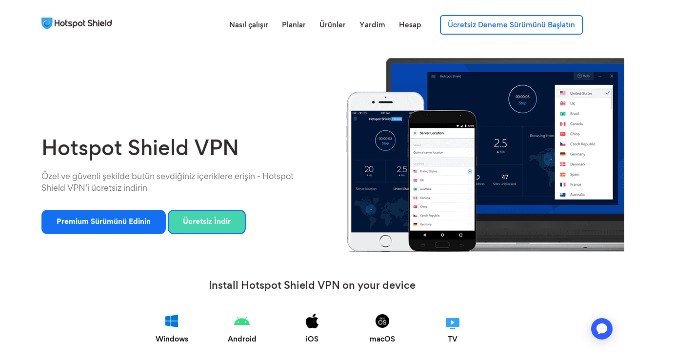

--- FILE ---
content_type: text/html
request_url: https://www.hotspotshield.com/tr/vpn/
body_size: 13369
content:
<!DOCTYPE html><html lang="tr-TR"><head>
	<meta charset="UTF-8">
	<meta name="viewport" content="width=device-width">
	<meta http-equiv="X-UA-Compatible" content="ie=edge">
	<meta name="apple-itunes-app" content="app-id=443369807">
	
	<title>VPN - Hotspot Shield - VPN hizmetimzi indirin</title>
	<meta name="description" content="Hotspot Shield VPN &#xFC;cretsiz indirebilirsiniz. VPN hizmetimiz Web sitelerinin Engelini kald&#x131;rmak, Anonim olarak S&#xF6;rf yapmak ve &#x130;nternet ba&#x11F;lant&#x131;n&#x131;z&#x131; g&#xFC;vence alt&#x131;na almak i&#xE7;in kullan&#x131;l&#x131;r. &#xD6;zel &#x130;nternet Eri&#x15F;imi i&#xE7;in VPN al&#x131;n.">
	<meta name="keywords" content="vpn">
	<meta property="og:title" content="VPN - Hotspot Shield - VPN hizmetimzi indirin">
	<meta property="og:description" content="Hotspot Shield VPN &#xFC;cretsiz indirebilirsiniz. VPN hizmetimiz Web sitelerinin Engelini kald&#x131;rmak, Anonim olarak S&#xF6;rf yapmak ve &#x130;nternet ba&#x11F;lant&#x131;n&#x131;z&#x131; g&#xFC;vence alt&#x131;na almak i&#xE7;in kullan&#x131;l&#x131;r. &#xD6;zel &#x130;nternet Eri&#x15F;imi i&#xE7;in VPN al&#x131;n.">
	<meta property="twitter:description" content="Hotspot Shield VPN &#xFC;cretsiz indirebilirsiniz. VPN hizmetimiz Web sitelerinin Engelini kald&#x131;rmak, Anonim olarak S&#xF6;rf yapmak ve &#x130;nternet ba&#x11F;lant&#x131;n&#x131;z&#x131; g&#xFC;vence alt&#x131;na almak i&#xE7;in kullan&#x131;l&#x131;r. &#xD6;zel &#x130;nternet Eri&#x15F;imi i&#xE7;in VPN al&#x131;n.">
	
	<link rel="chrome-webstore-item" href="https://chrome.google.com/webstore/detail/nlbejmccbhkncgokjcmghpfloaajcffj">
	<link rel="canonical" href="https://www.hotspotshield.com/tr/vpn/">
	
	<link rel="amphtml" href="https://www.hotspotshield.com/amp/tr/vpn/">
	
	



	

	

	
		
		
	

	
		
		
	

	



<link rel="alternate" hreflang="en" href="https://www.hotspotshield.com/vpn/">

<link rel="alternate" hreflang="ar" href="https://www.hotspotshield.com/ar/vpn/">

<link rel="alternate" hreflang="de" href="https://www.hotspotshield.com/de/vpn/">

<link rel="alternate" hreflang="es" href="https://www.hotspotshield.com/es/vpn/">

<link rel="alternate" hreflang="fr" href="https://www.hotspotshield.com/fr/vpn/">

<link rel="alternate" hreflang="ja" href="https://www.hotspotshield.com/ja/vpn/">

<link rel="alternate" hreflang="ko" href="https://www.hotspotshield.com/ko/vpn/">

<link rel="alternate" hreflang="pt" href="https://www.hotspotshield.com/pt/vpn/">

<link rel="alternate" hreflang="ru" href="https://www.hotspotshield.com/ru/vpn/">

<link rel="alternate" hreflang="tr" href="https://www.hotspotshield.com/tr/vpn/">

	<meta property="og:url" content="https://www.hotspotshield.com/tr/vpn/">
	
 
 
	<meta property="og:type" content="webpage">
	<link rel="shortcut icon" href="/favicon.ico" type="image/x-icon">
	<link rel="apple-touch-icon" sizes="57x57" href="/apple-icon-57x57.png">
	<link rel="apple-touch-icon" sizes="60x60" href="/apple-icon-60x60.png">
	<link rel="apple-touch-icon" sizes="72x72" href="/apple-icon-72x72.png">
	<link rel="apple-touch-icon" sizes="76x76" href="/apple-icon-76x76.png">
	<link rel="apple-touch-icon" sizes="114x114" href="/apple-icon-114x114.png">
	<link rel="apple-touch-icon" sizes="120x120" href="/apple-icon-120x120.png">
	<link rel="apple-touch-icon" sizes="144x144" href="/apple-icon-144x144.png">
	<link rel="apple-touch-icon" sizes="152x152" href="/apple-icon-152x152.png">
	<link rel="apple-touch-icon" sizes="180x180" href="/apple-icon-180x180.png">
	<link rel="icon" type="image/png" sizes="192x192" href="/android-icon-192x192.png">
	<link rel="icon" type="image/png" sizes="32x32" href="/favicon-32x32.png">
	<link rel="icon" type="image/png" sizes="96x96" href="/favicon-96x96.png">
	<link rel="icon" type="image/png" sizes="16x16" href="/favicon-16x16.png">
	<link rel="manifest" href="/manifest.json">
	
	<meta name="msapplication-TileColor" content="#ffffff">
	<meta name="msapplication-TileImage" content="/ms-icon-144x144.png">
	<meta name="theme-color" content="#ffffff">
	<meta name="author" content="Hotspotshield">
	<meta name="publisher" content="Pango">
	
	
	
	<meta name="robots" content="index,follow">
	

	

	<link rel="stylesheet" href="/css/common.css?1769681565">
	
	<link rel="stylesheet" href="/css/vpn/css/rl_products.css?1769681565">
	

	<!--[if lt IE 10]><script src="/js/message-for-old-ie.js"></script><![endif]-->

	
	

	
  <script>
    window.dataLayer = window.dataLayer ||[];
    function gtag(){dataLayer.push(arguments);}
    gtag('consent','default',{
      'ad_storage':'denied',
      'analytics_storage':'denied',
      'ad_user_data':'denied',
      'ad_personalization':'denied',
      'personalization_storage':'denied',
      'functionality_storage':'granted',
      'security_storage':'granted',
      'wait_for_update': 500
    });
    gtag("set", "ads_data_redaction", true);
  </script>
  <script src="https://cmp.osano.com/16A2vNUFatg5b44KX/fc80ae52-dd27-4d1b-9a67-d9de5f3e1473/osano.js"></script>
  <script id="__ada" data-handle="hss-generative" src="https://static.ada.support/embed2.js"></script>
  
  <script>
    (function(h,o,t,j,a,r){
      h.hj=h.hj||function(){(h.hj.q=h.hj.q||[]).push(arguments)};
      h._hjSettings={hjid:2642895,hjsv:6};
      a=o.getElementsByTagName('head')[0];
      r=o.createElement('script');r.async=1;
      r.src=t+h._hjSettings.hjid+j+h._hjSettings.hjsv;
      a.appendChild(r);
    })(window,document,'https://static.hotjar.com/c/hotjar-','.js?sv=');
  </script>
</head>
<body class="body tr-TR ">
	
		

<div id="pango_banner" class="header__pango_banner"></div>
<header class="header ">
	<div class="header__wrapper">
		<progress class="header__progress" value="0"></progress>
		<div class="head-content">
		<div class="header__logo"><div class="logo">
	<a href="/tr/" class="logo__link" aria-label="Hotspot Shield logo">
		<img src="/imgs/hotspot-shield-logo.1.0.0.svg" class="logo__image-black" alt="Hotspot Shield logo">
		<img src="/imgs/hss-full-logo-light.svg" class="logo__image-white" alt="Hotspot Shield logo">
	</a>
</div>
</div>
		<menu class="header__menu header__menu_right">
			
			
				<a href="/tr/what-is-a-vpn/" class="">Nas&#x131;l &#xE7;al&#x131;&#x15F;&#x131;r</a>
			
				<a href="/select-plan/" class="">Planlar</a>
			
				<a href="/tr/vpn/" class="js-products-menu-element">&#xDC;r&#xFC;nler</a>
			
				<a href="https://support.hotspotshield.com/" target="_blank" class="">Yardim</a>
			
				<a href="https://hotspotshield.aura.com/" target="_blank" class="">Hesap</a>
			
			<a href="https://get.hotspotshield.com/trial" class="hss_button hss_button__h40 hss_button__invert hss_button__size_s gpr__get-app-btn ga_track_it without-promotion-url" data-tracking-param="{&apos;c&apos;:&apos;Pango new checkout flow&apos;,&apos;a&apos;:&apos;get_started&apos;,&apos;n&apos;:&apos;banner&apos;}" id="btn-get-started-header">&#xDC;cretsiz Deneme S&#xFC;r&#xFC;m&#xFC;n&#xFC; Ba&#x15F;lat&#x131;n</a>
      <a href="https://get.hotspotshield.com/new-year-vpn" class="hss_button hss_button__h40 hss_button__invert hss_button__size_s gpr__get-app-btn ga_track_it with-promotion-url" style="display: none;" data-tracking-param="{&apos;c&apos;:&apos;new-year-vpn&apos;,&apos;a&apos;:&apos;Upgrade Your Digital Life in 2026&apos;,&apos;&apos;l&apos;:&apos;Get Hotspot Shield button&apos;}">Get Hotspot Shield</a>
		</menu>
		<button class="header__mobile_menu js-sidebar-btn-open">
			<svg viewBox="0 0 20 16" width="20" height="16">
				<path d="M0 0h20v2H0V0zm0 7h20v2H0V7zm0 7h20v2H0v-2z" fill-rule="evenodd"/>
			</svg>
		</button>
      <button class="header__mobile_menu js-sidebar-btn-open" style="display: none;">
        <svg width="24" height="24" viewBox="0 0 24 24" fill="none" xmlns="http://www.w3.org/2000/svg">
          <path d="M21 17C21.5523 17 22 17.4477 22 18C22 18.5523 21.5523 19 21 19H3C2.44772 19 2 18.5523 2 18C2 17.4477 2.44772 17 3 17H21ZM21 11C21.5523 11 22 11.4477 22 12C22 12.5523 21.5523 13 21 13H3C2.44772 13 2 12.5523 2 12C2 11.4477 2.44772 11 3 11H21ZM21 5C21.5523 5 22 5.44772 22 6C22 6.55228 21.5523 7 21 7H3C2.44772 7 2 6.55228 2 6C2 5.44772 2.44772 5 3 5H21Z" fill="white"/>
        </svg>
      </button>
		</div>
	</div>
</header>

		<div class="sidebar js-sidebar">
  <div class="logo">
    <a href="/tr/" class="logo__link" aria-label="Hotspot Shield logo">
      <img src="/imgs/hss-full-logo-light.svg" class="logo__image-white" alt="Hotspot Shield logo">
    </a>
  </div>
	<div class="sidebar__close sidebar-close">
		<button class="sidebar-close__button js-sidebar-btn-close" aria-label="Close sidebar">
			<svg viewBox="0 0 20 20" id="icon-close-push" width="16px" height="16px">
				<g stroke="#A0AAC3" stroke-width="2" fill="none" fill-rule="evenodd" stroke-linecap="square">
					<path d="M2 2l16 16M2 18L18 2"/>
				</g>
			</svg>
		</button>
	</div>
	<div class="sidebar__content">
		<div class="sidebar__block">
			<ul class="sidebar-menu sidebar-menu_hidden-desktop">
				
				<li class="sidebar-menu__item">
					<a href="/tr/what-is-a-vpn/" class="sidebar-menu__link ">
					VPN Nedir
					</a>
				</li>
				
				<li class="sidebar-menu__item">
					<a href="https://support.hotspotshield.com/hc/en-us/" class="sidebar-menu__link ">
					Yardim
					</a>
				</li>
				
				<li class="sidebar-menu__item">
					<a href="/select-plan/" class="sidebar-menu__link ">
					&#xDC;cretsiz - &#xDC;cretli
					</a>
				</li>
				
				<li class="sidebar-menu__item">
					<a href="https://hotspotshield.aura.com/sign-in/">
						Oturum A&#xE7;
					</a>
				</li>
			</ul>
			<div class="sidebar__lang-wrapper"><select name="lang" id="lang" aria-label="Select Language">
					
					<option value="en">
						English
					</option>
					
					<option value="de">
						Deutsch
					</option>
					
					<option value="fr">
						Fran&#xE7;ais
					</option>
					
					<option value="ru">
						&#x420;&#x443;&#x441;&#x441;&#x43A;&#x438;&#x439;
					</option>
					
					<option value="ar">
						&#x627;&#x644;&#x639;&#x631;&#x628;&#x64A;&#x629;
					</option>
					
					<option value="fa">
						&#x641;&#x627;&#x631;&#x633;&#x6CC;
					</option>
					
					<option value="tr" selected>
						T&#xFC;rk&#xE7;e
					</option>
					
					<option value="vi">
						Vi&#x1EC7;t ng&#x1EEF;
					</option>
					
					<option value="zh_CN">
						&#x4E2D;&#x6587;
					</option>
					
					<option value="ja">
						&#x65E5;&#x672C;&#x8A9E;
					</option>
					
					<option value="ko">
						&#xD55C;&#xAD6D;&#xC5B4;
					</option>
					
					<option value="pt">
						Portugu&#xEA;s
					</option>
					
					<option value="es">
						Espa&#xF1;ol
					</option>
					
				</select>
			</div>
		</div>
	</div>
</div>

	
	<main class="">
	
	
		<section class="red_lines rl_section products-hero products-hero__windows" style="">
	<div class="row l_col_12 ">
		<figure><img src="/imgs/devices/devices.png" width="" height="" alt="Hotspot Shield VPN" srcset="/imgs/devices/devices@2x.png 2x" class="products-hero__image"></figure>
<br><br><br>
<h1 class="rl_top-spacer">Hotspot Shield VPN</h1>
<p>&#xD6;zel ve g&#xFC;venli &#x15F;ekilde but&#xFC;n sevdi&#x11F;iniz i&#xE7;eriklere eri&#x15F;in - Hotspot Shield VPN&#x2019;i &#xFC;cretsiz indirin</p>
<div class="products-hero__buttons-box">
  <a href="https://get.hotspotshield.com" class="hss_button gpr__get-app-btn">Premium S&#xFC;r&#xFC;m&#xFC;n&#xFC; Edinin</a>
  <a href="/vpn/" class="hss_button button__green gpr__download-app-btn">&#xDC;cretsiz &#x130;ndir</a>
</div>

	</div>
</section>




<div class="new-section platforms-menu">
  <div class="new-section__wrapper platforms-menu__wrapper">
    
    <h4>Install Hotspot Shield VPN on your device</h4>
    
    <ul class="platforms-menu__list">
      <li class="platforms-menu__item">
        <a href="/tr/vpn/vpn-for-windows/" class="platforms-menu__link ">
        <svg xmlns="http://www.w3.org/2000/svg" width="32" height="32" viewBox="0 0 32 32" class="platforms-menu__icon"><g fill="none"><rect width="32" height="32" fill="#FFF"/><path d="M29 16.4L29 29 14.5 26.9 14.5 16.4 29 16.4ZM13.5 16.4L13.5 26.7 3 25.2 3 16.4 13.5 16.4ZM29 3L29 15.4 14.5 15.4 14.5 5.1 29 3ZM13.5 5.2L13.5 15.4 3 15.4 3 6.7 13.5 5.2Z" fill="#0078D7"/></g></svg>
        <span class="platforms-menu__text"> Windows</span>
        </a>
      </li>
      <li class="platforms-menu__item">
        <a href="/tr/vpn/vpn-for-android/" class="platforms-menu__link ">
        <svg xmlns="http://www.w3.org/2000/svg" width="32" height="32" viewBox="0 0 32 32" class="platforms-menu__icon">
          <g fill="none"><rect width="32" height="32" fill="#FFF"/><path d="M23.4 19.7C22.6 19.7 22 19.1 22 18.4 22 17.7 22.6 17.2 23.4 17.2 24.1 17.2 24.7 17.7 24.7 18.4 24.7 19.1 24.1 19.7 23.4 19.7L23.4 19.7M8.6 19.7C7.9 19.7 7.3 19.1 7.3 18.4 7.3 17.7 7.9 17.2 8.6 17.2 9.4 17.2 10 17.7 10 18.4 10 19.1 9.4 19.7 8.6 19.7L8.6 19.7M23.8 12.1L26.5 7.7C26.6 7.5 26.5 7.2 26.3 7.1 26.1 7 25.8 7 25.6 7.1L25.6 7.1C25.6 7.2 25.6 7.2 25.5 7.2L22.9 11.6C18.5 9.8 13.5 9.8 9.1 11.6L6.4 7.2C6.3 7 6 7 5.8 7.1 5.5 7.2 5.4 7.4 5.4 7.7 5.5 7.7 5.5 7.7 5.5 7.8L8.2 12.1C3.5 14.5 0.4 19 0 24L32 24C31.6 19 28.5 14.5 23.8 12.1" fill="#32DE84"/></g>
        </svg>
        <span class="platforms-menu__text">Android</span>
        </a>
      </li>
      <li class="platforms-menu__item">
        <a href="/tr/vpn/vpn-for-iphone/" class="platforms-menu__link ">
        <svg xmlns="http://www.w3.org/2000/svg" width="32" height="32" viewBox="0 0 32 32" class="platforms-menu__icon"><g style="fill:none;stroke-width:1;stroke:none"><rect width="32" height="32" fill="#FFF"/><path d="M16.2 9.5C17.5 9.5 19.9 7.9 22.3 8.1 23.3 8.2 26.3 8.5 28.2 11.1 28 11.2 24.7 13.1 24.7 16.9 24.8 21.4 28.9 22.9 29 23 29 23.1 28.3 25.1 26.8 27.3 25.5 29.1 24.1 30.9 21.9 31 19.8 31 19.1 29.8 16.6 29.8 14.2 29.8 13.4 30.9 11.4 31 9.3 31.1 7.7 29 6.3 27.2 3.6 23.4 1.5 16.6 4.3 12 5.7 9.7 8.2 8.2 10.9 8.2 13 8.1 14.9 9.5 16.2 9.5ZM23.2 1C23.4 2.8 22.7 4.5 21.6 5.8 20.4 7.1 18.6 8.1 16.8 8 16.6 6.2 17.5 4.4 18.5 3.3 19.6 2 21.6 1.1 23.2 1Z" fill="#000"/></g></svg>
        <span class="platforms-menu__text">iOS </span>
        </a>
      </li>
      <li class="platforms-menu__item">
        <a href="/tr/vpn/vpn-for-mac/" class="platforms-menu__link ">
        <svg xmlns="http://www.w3.org/2000/svg" width="32" height="32" viewBox="0 0 32 32" class="platforms-menu__icon"><g style="fill:none;stroke-width:1;stroke:none"><rect width="32" height="32" fill="#FFF"/><path d="M17.4 11.3L17.4 11.1 16.7 11.1C16.5 11.1 16.3 11.2 16.2 11.2 16.1 11.3 16.1 11.4 16.1 11.5 16.1 11.7 16.1 11.8 16.2 11.8 16.3 11.9 16.5 12 16.6 12 16.8 12 16.9 11.9 16.9 11.9 17 11.9 17.1 11.8 17.2 11.8 17.3 11.7 17.3 11.6 17.4 11.6 17.4 11.5 17.4 11.4 17.4 11.3ZM16 2C8.2 2 2 8.2 2 16 2 23.8 8.2 30 16 30 23.8 30 30 23.8 30 16 30 8.2 23.8 2 16 2ZM18.7 10.3C18.8 10.1 18.9 10 19 9.8 19.1 9.7 19.3 9.6 19.4 9.5 19.6 9.4 19.8 9.4 20 9.4 20.2 9.4 20.4 9.4 20.5 9.5 20.7 9.5 20.8 9.6 20.9 9.7 21 9.8 21.1 9.9 21.2 10.1 21.2 10.2 21.3 10.3 21.3 10.5L20.7 10.5C20.7 10.4 20.7 10.3 20.6 10.2 20.6 10.2 20.6 10.1 20.5 10.1 20.4 10 20.4 10 20.3 9.9 20.2 9.9 20.1 9.9 20 9.9 19.9 9.9 19.8 9.9 19.7 10 19.6 10 19.5 10.1 19.4 10.2 19.4 10.3 19.3 10.4 19.3 10.5 19.2 10.6 19.2 10.8 19.2 10.9 19.2 11.1 19.2 11.2 19.3 11.3 19.3 11.5 19.4 11.6 19.4 11.7 19.5 11.8 19.6 11.8 19.7 11.9 19.8 11.9 19.9 11.9 20 11.9 20.2 11.9 20.4 11.9 20.5 11.8 20.6 11.7 20.7 11.6 20.7 11.4L21.3 11.4C21.3 11.6 21.2 11.7 21.2 11.8 21.1 12 21 12.1 20.9 12.2 20.8 12.2 20.6 12.3 20.5 12.4 20.3 12.4 20.2 12.4 20 12.4 19.8 12.4 19.6 12.4 19.4 12.3 19.3 12.3 19.1 12.2 19 12 18.9 11.9 18.8 11.7 18.7 11.6 18.7 11.4 18.6 11.2 18.6 10.9 18.6 10.7 18.7 10.5 18.7 10.3L18.7 10.3ZM10.7 9.4L11.3 9.4 11.3 9.9 11.3 9.9C11.3 9.9 11.4 9.8 11.4 9.7 11.5 9.7 11.5 9.6 11.6 9.6 11.7 9.5 11.8 9.5 11.9 9.5 11.9 9.4 12 9.4 12.1 9.4 12.3 9.4 12.5 9.5 12.7 9.6 12.8 9.7 12.9 9.8 13 10L13 10C13 9.9 13.1 9.8 13.1 9.7 13.2 9.7 13.3 9.6 13.3 9.6 13.4 9.5 13.5 9.5 13.6 9.5 13.7 9.4 13.8 9.4 13.9 9.4 14 9.4 14.2 9.4 14.3 9.5 14.4 9.5 14.5 9.6 14.6 9.7 14.7 9.8 14.7 9.9 14.8 10 14.8 10.1 14.9 10.2 14.9 10.4L14.9 12.4 14.3 12.4 14.3 10.5C14.3 10.3 14.2 10.2 14.1 10.1 14 10 13.9 9.9 13.7 9.9 13.6 9.9 13.5 9.9 13.4 10 13.4 10 13.3 10 13.3 10.1 13.2 10.2 13.2 10.2 13.1 10.3 13.1 10.4 13.1 10.5 13.1 10.6L13.1 12.4 12.5 12.4 12.5 10.5C12.5 10.4 12.5 10.3 12.5 10.2 12.4 10.2 12.4 10.1 12.3 10.1 12.3 10 12.2 10 12.2 10 12.1 9.9 12 9.9 11.9 9.9 11.8 9.9 11.8 9.9 11.7 10 11.6 10 11.5 10.1 11.5 10.1 11.4 10.2 11.4 10.2 11.4 10.3 11.3 10.4 11.3 10.5 11.3 10.6L11.3 12.4 10.7 12.4 10.7 9.4 10.7 9.4ZM12 23.6C9.4 23.6 7.8 21.8 7.8 18.9 7.8 16.1 9.4 14.3 12 14.3 14.6 14.3 16.2 16.1 16.2 18.9 16.2 21.8 14.6 23.6 12 23.6ZM16.8 12.4C16.7 12.4 16.6 12.4 16.5 12.4 16.3 12.4 16.2 12.4 16.1 12.4 16 12.3 15.9 12.3 15.8 12.2 15.7 12.1 15.6 12 15.6 11.9 15.5 11.8 15.5 11.7 15.5 11.6 15.5 11.3 15.6 11.1 15.8 10.9 16 10.8 16.2 10.7 16.6 10.7L17.4 10.6 17.4 10.4C17.4 10.2 17.4 10.1 17.2 10 17.1 9.9 17 9.9 16.8 9.9 16.7 9.9 16.6 9.9 16.6 9.9 16.5 9.9 16.4 10 16.4 10 16.3 10 16.3 10.1 16.3 10.1 16.2 10.2 16.2 10.3 16.2 10.3L15.6 10.3C15.6 10.2 15.7 10.1 15.7 10 15.8 9.8 15.9 9.7 16 9.7 16.1 9.6 16.2 9.5 16.3 9.5 16.5 9.4 16.6 9.4 16.8 9.4 17 9.4 17.1 9.4 17.3 9.5 17.4 9.5 17.6 9.6 17.7 9.7 17.8 9.8 17.9 9.9 17.9 10 18 10.1 18 10.2 18 10.4L18 12.4 17.4 12.4 17.4 11.9 17.4 11.9C17.4 12 17.3 12.1 17.3 12.1 17.2 12.2 17.1 12.2 17 12.3 17 12.3 16.9 12.4 16.8 12.4L16.8 12.4ZM20.5 23.6C18.5 23.6 17.2 22.5 17.1 20.9L18.4 20.9C18.5 21.8 19.4 22.5 20.6 22.5 21.8 22.5 22.6 21.8 22.6 21 22.6 20.3 22.1 19.8 20.9 19.6L19.8 19.3C18.1 18.9 17.3 18.1 17.3 16.9 17.3 15.3 18.7 14.3 20.6 14.3 22.4 14.3 23.7 15.3 23.8 16.9L22.5 16.9C22.4 15.9 21.7 15.4 20.6 15.4 19.4 15.4 18.7 15.9 18.7 16.8 18.7 17.4 19.1 17.8 20.3 18.1L21.3 18.4C23.2 18.8 23.9 19.5 23.9 20.9 23.9 22.5 22.6 23.6 20.5 23.6L20.5 23.6ZM12 15.4C10.2 15.4 9.1 16.8 9.1 18.9 9.1 21.1 10.2 22.4 12 22.4 13.8 22.4 14.9 21.1 14.9 18.9 14.9 16.8 13.8 15.4 12 15.4L12 15.4Z" fill="#000"/></g></svg>
        <span class="platforms-menu__text"> macOS</span>
        </a>
      </li>
     
      <li class="platforms-menu__item">
        <a href="/vpn/vpn-for-tv/" class="platforms-menu__link ">
          <svg width="28px" height="22px" viewBox="0 0 28 22" version="1.1" xmlns="http://www.w3.org/2000/svg" class="platforms-menu__icon">
            <g id="Design" stroke="none" stroke-width="1" fill="none" fill-rule="evenodd">
              <g id="VPN-TV-desktop" transform="translate(-922.000000, -648.000000)">
                <g id="logo/tv" transform="translate(920.000000, 643.000000)">
                  <polygon id="Path" points="0 0 32 0 32 32 0 32"/>
                  <path d="M28,5 L4,5 C2.9,5 2,5.85263158 2,6.89473684 L2,21.1052632 C2,22.1473684 2.9,23 4,23 L28,23 C29.1,23 29.99,22.1473684 29.99,21.1052632 L30,6.89473684 C30,5.85263158 29.1,5 28,5 Z" id="Path" fill="#2FA6F8"/>
                  <rect id="Rectangle" fill="#2FA6F8" x="11" y="25" width="10" height="2"/>
                  <path d="M13.7703788,9.99524351 L19.3457501,13.5794108 C19.5780351,13.7287368 19.6452866,14.0380938 19.4959605,14.2703788 C19.4572275,14.3306301 19.4060014,14.3818562 19.3457501,14.4205892 L13.7703788,18.0047565 C13.5380938,18.1540826 13.2287368,18.0868311 13.0794108,17.854546 C13.0275652,17.7738974 13,17.6800431 13,17.5841673 L13,10.4158327 C13,10.1396904 13.2238576,9.91583275 13.5,9.91583275 C13.5958758,9.91583275 13.6897301,9.94339794 13.7703788,9.99524351 Z" id="Rectangle" fill="#FFFFFF" fill-rule="nonzero"/>
                </g>
              </g>
            </g>
          </svg>
          <span class="platforms-menu__text">TV</span>
        </a>
      </li>
      
    </ul>
  </div>
  <div class="platforms-menu__button"></div>
  <div class="platforms-menu__button platforms-menu__button-back"></div>
</div>


<section class="red_lines rl_section " style="">
	<div class="row l_col_8 "><figure class="center">
  <img src="/imgs/illustrations/small/bulb.png" width="" height="" alt="VPN nedir?" srcset="/imgs/illustrations/small/bulb@2x.png 2x" class="">
</figure>
<h2 class="center">VPN nedir?</h2>
<p class="p2">Sanal &#xF6;zel a&#x11F; (VPN), sizi en sevdi&#x11F;iniz web sitelerine ba&#x11F;layan bir yeralt&#x131; t&#xFC;neli gibi davran&#x131;r. Bir VPN&#x2019;e ba&#x11F;land&#x131;&#x11F;&#x131;n&#x131;zda, o askeri s&#x131;n&#x131;f &#x15F;ifreleme kullan&#x131;rken bir genel a&#x11F;&#x131;n&#x131; &#xF6;zel bir a&#x11F;a d&#xF6;n&#xFC;&#x15F;t&#xFC;r&#xFC;r, b&#xF6;ylece hackerlar, kimlik h&#x131;rs&#x131;zlar&#x131;, reklamc&#x131;lar, h&#xFC;k&#xFC;metler, ISS&#x2019;ler ve di&#x11F;erleri internette ne yapt&#x131;&#x11F;&#x131;n&#x131;z&#x131; izleyemez.</p>
<p class="p2">Genel a&#x11F;larda, bu gruplar, ki&#x15F;isel bilgilerinizi, banka kay&#x131;tlar&#x131;n&#x131;z&#x131;, kullan&#x131;c&#x131; adlar&#x131;n&#x131;z&#x131;, &#x15F;ifrelerinizi &#xE7;almak, sizi hedeflenmi&#x15F; reklamlara y&#xF6;nlendirmek veya hangi web sitesini ziyaret edebilece&#x11F;iniz veya edemeyece&#x11F;iniz konusunda kurallar&#x131; belirlemek i&#xE7;in &#xE7;evrimi&#xE7;i davran&#x131;&#x15F;lar&#x131;n&#x131;z&#x131; kesintisiz olarak izleyebilirler.</p>
<p class="p2">VPN kullanarak web sitelerine anonim olarak eri&#x15F;ebildi&#x11F;inizden, yaln&#x131;zca merakl&#x131; g&#xF6;zlerden ki&#x15F;isel bilgilerinizi korumak de&#x11F;il, ayn&#x131; zamanda i&#x15F; yerinde veya okulda halka a&#xE7;&#x131;k Wi-Fi a&#x11F;lar&#x131;nda bulunan i&#xE7;erik filtreleri ve ISS ve h&#xFC;k&#xFC;metler taraf&#x131;ndan belirlenen di&#x11F;er internet sans&#xFC;r bi&#xE7;imleri de alabilirsiniz.</p>
<br>
</div>
</section>


<div class="rl_section_blue">
  <section class="red_lines rl_section " style="">
	<div class="row l_col_6 ">
		<p class="quote center">Hotspot Shield VPN &#x201C;Wi-Fi ba&#x11F;lant&#x131;n&#x131;z&#x131; &#x15F;ifrelemek i&#xE7;in en iyi se&#xE7;imdir.&#x201D;</p>
  <figure class="center">
    <img src="/imgs/what-is-vpn/logo-pc-world.svg" width="98" height="36" alt="PC World" srcset="/imgs/what-is-vpn/logo-pc-world.svg 2x" class="">
  </figure>

	</div>
</section>

</div>

<section class="red_lines rl_section " style="">
	<div class="row l_col_8 "><figure class="center"><img src="/imgs/illustrations/small/learning.png" width="" height="" alt="Neden bir VPN&apos;e ihtiyac&#x131;m var?" srcset="/imgs/illustrations/small/learning@2x.png 2x" class=""></figure>
<h2 class="center">Neden bir VPN&#x2019;e ihtiyac&#x131;m var?</h2>
<p class="p2">T&#xFC;m d&#xFC;nyada insanlar her yerden t&#xFC;m favori i&#xE7;eriklerine s&#x131;n&#x131;rs&#x131;z eri&#x15F;im kazanmak i&#xE7;in Hotspot Shield VPN&#x2019;i kullan&#x131;yorlar. H&#xFC;k&#xFC;metler ve ISS&#x2019;ler s&#xFC;rekli olarak interneti sans&#xFC;rlemeye &#xE7;al&#x131;&#x15F;&#x131;rken, internet &#xF6;zg&#xFC;rl&#xFC;&#x11F;&#xFC; ve net tarafs&#x131;zl&#x131;k t&#xFC;m insanlar&#x131;n hayatlar&#x131;n&#x131; etkilen tart&#x131;&#x15F;mal&#x131; konular oldular. &#x130;&#x15F;te tam olarak neden Hotspot Shield VPN olu&#x15F;turuldu: T&#xFC;m insanlar i&#xE7;in d&#xFC;nyan&#x131;n bilgilerine g&#xFC;venli, &#xF6;zel eri&#x15F;im sa&#x11F;lamaya yard&#x131;mc&#x131; olmak i&#xE7;in.</p>
<p class="p2">Ama hepsi bu kadar de&#x11F;il. Bir&#xE7;ok insan&#x131;n bilmedi&#x11F;i ger&#xE7;ek &#x15F;udur ki: evinizdeki Wi-Fi a&#x11F;&#x131;, herhangi bir genel Wi-Fi a&#x11F;&#x131; kadar g&#xFC;vensizdir. Y&#xF6;nlendiricinin &#xE7;o&#x11F;u g&#xF6;mme g&#xFC;venlik protokollerine sahip olmad&#x131;&#x11F;&#x131; i&#xE7;in kolayca hacklenebilir. Bu do&#x11F;ru - hi&#xE7;bir g&#xFC;venlik protokol&#xFC;.</p>
<p class="p2">Bu nedenle, ev y&#xF6;nlendiricileri, ki&#x15F;isel bilgilerinizi &#xE7;almak ve internet &#xFC;zerinden zararl&#x131; siber sald&#x131;r&#x131;lar yapmak isteyen siber su&#xE7;lular&#x131;n birincil hedefidir. Ek g&#xFC;venlik katmanlar&#x131;, korsanlar&#x131;, siber su&#xE7;lular&#x131; ve di&#x11F;er bilgi h&#x131;rs&#x131;zlar&#x131;n&#x131; sizden uzak tutmak i&#xE7;in bir zorunluluktur. VPN, sizi ve ailenizi korsanlardan, merakl&#x131; g&#xF6;zlerden ve kimlik h&#x131;rs&#x131;zlar&#x131;ndan korumak i&#xE7;in ihtiyac&#x131;n&#x131;z olan gizlili&#x11F;i ve bilgi g&#xFC;venli&#x11F;i sa&#x11F;lar.</p>
</div>
</section>


<section class="red_lines rl_section " style="">
	<div class="row l_col_10 ">
		<h2 class="center">Ne zaman VPN kullan&#x131;r&#x131;m?</h2>
<p class="p2 center">Bilgisayar&#x131;n&#x131;za her giri&#x15F; yapt&#x131;&#x11F;&#x131;n&#x131;zda ve internete girdi&#x11F;inizde, <br>a&#x15F;a&#x11F;&#x131;daki nedenlerden dolay&#x131; Hotspot Shield VPN&#x2019;e ba&#x11F;lan&#x131;n:</p>
<ul class="rl_text_layout_2col">
  <li>
    <figure class="center-mobile">
      <img src="/imgs/illustrations/small/unlimit.png" width="" height="" alt="En sevdi&#x11F;iniz i&#xE7;eri&#x11F;e s&#x131;n&#x131;rs&#x131;z eri&#x15F;im al&#x131;n" srcset="/imgs/illustrations/small/unlimit@2x.png 2x" class="">
    </figure>
    <h3 class="center-mobile">En sevdi&#x11F;iniz i&#xE7;eri&#x11F;e s&#x131;n&#x131;rs&#x131;z eri&#x15F;im al&#x131;n</h3>
    <p class="p2">Video ak&#x131;&#x15F;&#x131;, indirme, oyun, sosyal medya: genel Wi-Fi i&#xE7;erik filtreleri ile s&#x131;n&#x131;rl&#x131; olsa bile, her yerde al&#x131;n. S&#x131;n&#x131;rs&#x131;z bant geni&#x15F;li&#x11F;i ile, t&#xFC;m cihazlar&#x131;n&#x131;zdan t&#xFC;m favori i&#xE7;eriklerinize eri&#x15F;ebilirsiniz. Hotspot Shield PCworld taraf&#x131;ndan &#x201C;en h&#x131;zl&#x131; VPN &#x201C; olarak derecelendirilmi&#x15F;tir.</p>
  </li>
  <li>
    <figure class="center-mobile">
      <img src="/imgs/illustrations/small/safe.png" width="" height="" alt="&#xDC;st d&#xFC;zey g&#xFC;venlik kazan&#x131;n" srcset="/imgs/illustrations/small/safe@2x.png 2x" class="">
    </figure>
    <h3 class="center-mobile">&#xDC;st d&#xFC;zey g&#xFC;venlik kazan&#x131;n</h3>
    <p class="p2">Korsanlar&#x131;n, Iss&#x2019;lerin ve di&#x11F;er merakl&#x131; g&#xF6;zlerin sizi &#xE7;evrimi&#xE7;i olarak izlemesini ve takip etmesini engelleyin. Hotspot Shield VPN, verilerinizin &#xE7;&#xF6;z&#xFC;lemez olmas&#x131;n&#x131; sa&#x11F;lamak i&#xE7;in askeri s&#x131;n&#x131;f &#x15F;ifreleme kullan&#x131;r. K&#xF6;t&#xFC; ama&#xE7;l&#x131; yaz&#x131;l&#x131;m ve oltalama korumas&#x131;, web &#xFC;zerinde gizlenen vir&#xFC;s ve doland&#x131;r&#x131;c&#x131;lara kar&#x15F;&#x131; izi korumak i&#xE7;in olu&#x15F;turuldu.</p>
  </li>
</ul>
<ul class="rl_text_layout_2col">
  <li>
    <figure class="center-mobile">
      <img src="/imgs/illustrations/small/eye.png" width="" height="" alt="Sans&#xFC;r ve g&#xF6;zetimden ka&#xE7;&#x131;n&#x131;n" srcset="/imgs/illustrations/small/eye@2x.png 2x" class="">
    </figure>
    <h3 class="center-mobile">Sans&#xFC;r ve g&#xF6;zetimden ka&#xE7;&#x131;n&#x131;n</h3>
    <p class="p2">T&#xFC;m d&#xFC;nyadaki devletler, i&#x15F;letmeler ve hackerlar, ev Wi-Fi a&#x11F;&#x131;n&#x131;za ba&#x11F;land&#x131;&#x11F;&#x131;n&#x131;zda bile &#xF6;zel verilerinizi g&#xF6;rebilirler, en sevdi&#x11F;iniz siteleri sans&#xFC;rleyebilir ve hassas bilgilerinizi &#xE7;alabilirler. &#x15E;imdi Hotspot Shield VPN indirerek buna bir son verin.</p>
  </li>
  <li>
    <figure class="center-mobile">
      <img src="/imgs/illustrations/small/anonymous.png" width="" height="" alt="Bilgilerinizi gizli tutun" srcset="/imgs/illustrations/small/anonymous@2x.png 2x" class="">
    </figure>
    <h3 class="center-mobile">Bilgilerinizi gizli tutun</h3>
    <p class="p2">Hackerlar, siber su&#xE7;lular, kimlik h&#x131;rs&#x131;zlar&#x131; ve di&#x11F;erleri sizin ve ailenizin ki&#x15F;isel verilerini &#xE7;almak i&#xE7;in ev Wi-Fi a&#x11F;lar&#x131;n&#x131; hedeflerler. Hotspot Shield VPN ile, ki&#x15F;isel bilgileriniz &#xE7;&#xF6;z&#xFC;lemezler, &#xE7;&#xFC;nk&#xFC; biz sadece en y&#xFC;ksek &#x15F;ifreleme standartlar&#x131;n&#x131; kullan&#x131;yoruz.</p>
  </li>
</ul>

	</div>
</section>


<section class="red_lines rl_section " style="">
	<div class="row l_col_8 "><h2 class="center">Hotspot Shield VPN&#x2019;i nas&#x131;l kurabilirim?</h2>
<p class="p2 center">Hotspot Shield VPN kurmak &#xE7;ok kolay: sadece tek bir t&#x131;kla ba&#x11F;lan&#x131;n. <br><a href="/vpn/" class="gpr-get-hss-switch-btn">Hotspot Shield indirdikten</a> ve <a href="https://get.hotspotshield.com/" class="gpr__get-app-btn">kay&#x131;t</a> yapt&#x131;ktan sonra, yapaca&#x11F;&#x131;n&#x131;z tek &#x15F;ey:</p>
<br>
<ul class="rl_text_layout_3col center">
  <li>
    <figure class="center-mobile">
      <img src="/imgs/illustrations/small/1.png" width="" height="" alt="Herhangi bir cihazla internete ba&#x11F;lan&#x131;n" srcset="/imgs/illustrations/small/1@2x.png 2x" class="">
    </figure>
    <h3 class="center-mobile">Herhangi bir cihazla internete ba&#x11F;lan&#x131;n</h3>
  </li>
  <li>
    <figure class="center-mobile">
      <img src="/imgs/illustrations/small/2.png" width="" height="" alt="Hotspot Shield uygulamas&#x131;n&#x131; a&#xE7;&#x131;n" srcset="/imgs/illustrations/small/2@2x.png 2x" class="">
    </figure>
    <h3 class="center-mobile">Hotspot Shield uygulamas&#x131;n&#x131; a&#xE7;&#x131;n</h3>
  </li>
  <li>
    <figure class="center-mobile">
      <img src="/imgs/illustrations/small/3.png" width="" height="" alt="Ba&#x11F;lan&#x131; t&#x131;klay&#x131;n" srcset="/imgs/illustrations/small/3@2x.png 2x" class="">
    </figure>
    <h3 class="center-mobile">&#x201C;Ba&#x11F;lan&#x201D;&#x131; t&#x131;klay&#x131;n</h3>
  </li>
</ul>
<br>
<p class="p2 center">&#xC7;ok kolay! &#x15E;imdi, istedi&#x11F;iniz zaman, istedi&#x11F;iniz yerde, g&#xFC;venebilece&#x11F;iniz gizlilik ve g&#xFC;venlik korumalar&#x131;yla t&#xFC;m favori i&#xE7;eri&#x11F;inize eri&#x15F;mekte &#xF6;zg&#xFC;rs&#xFC;n&#xFC;z.</p>
</div>
</section>


<div class="rl_section_blue">
  <section class="red_lines rl_section " style="">
	<div class="row l_col_6 ">
		<p class="quote center">Hotspot Shield kullan&#x131;c&#x131; dostudur: &#x201C;&#xE7;ok basit,kolay anla&#x15F;&#x131;l&#x131;r, a&#xE7;&#x131;k ve derli toplu.&#x201D;</p>
  <figure class="center">
    <img src="/imgs/what-is-vpn/logo-pc-world.svg" width="98" height="36" alt="PC World" srcset="/imgs/what-is-vpn/logo-pc-world.svg 2x" class="">
  </figure>

	</div>
</section>

</div>

<section class="red_lines rl_section " style="">
	<div class="row l_col_8 "><figure class="center"><img src="/imgs/illustrations/small/brand.png" width="" height="" alt="Neden Hotspot Shield VPN kullanmal&#x131;y&#x131;m?" srcset="/imgs/illustrations/small/brand@2x.png 2x" class=""></figure>
<h2 class="center">Neden Hotspot Shield VPN kullanmal&#x131;y&#x131;m?</h2>
<p class="p2">Hotspot Shield VPN kullanmak i&#xE7;in bir&#xE7;ok harika sebep vard&#x131;r. Bug&#xFC;n mevcut en h&#x131;zl&#x131; ve en verimli VPN teknolojisi, Katapult Hydrad&#x131;r. 30&#x2019;dan fazla patentle, &#xF6;zg&#xFC;n, &#xF6;zel VPN aktar&#x131;m protokol&#xFC;m&#xFC;z, uzun mesafelerde daha g&#xFC;&#xE7;l&#xFC; ve daha h&#x131;zl&#x131; olan birden &#xE7;ok sunucu ba&#x11F;lant&#x131;s&#x131;n&#x131; optimize eder. PCWorld, test ettikleri i&#xE7;erisinde Hotspot Shield VPN&#x2019;in  &#x201C;uzak ara en h&#x131;zl&#x131; VPN&#x201D; oldu&#x11F;u sonu&#xE7; &#xE7;&#x131;kart&#x131;.cuna vard&#x131;.</p>
<p class="p2">D&#xFC;nyadaki kullan&#x131;c&#x131;lara en iyi hizmeti sunma iste&#x11F;imizin yan&#x131;nda, gizlilik ve g&#xFC;venlik de ayn&#x131; oranda &#xF6;nemlidir. &#xC7;evrimi&#xE7;i gizlili&#x11F;in temel, ki&#x15F;inin elinden al&#x131;namayacak bir insan hakk&#x131; oldu&#x11F;una kuvvetle inan&#x131;yoruz. Bu da demek ki biz kullan&#x131;c&#x131;lar&#x131;n herhangibir ki&#x15F;isel verisini izlemiyoruz, kaydetmiyoruz veya saklam&#x131;yoruz. Bilgileriniz, biz de dahil t&#xFC;m &#xFC;&#xE7;&#xFC;nc&#xFC; taraflardan saklan&#x131;r.</p>
<p class="p2">Misyonumuzu kullan&#x131;c&#x131;lar&#x131;m&#x131;zca onaylanmas&#x131;ndan gurur duyuyoruz &#xE7;&#xFC;nk&#xFC; d&#xFC;nyan&#x131;n bilgi ve verilerine g&#xFC;venli eri&#x15F;im temel insan haklar&#x131;d&#x131;r. Bunu m&#xFC;mk&#xFC;n k&#x131;lmak i&#xE7;in &#xFC;st&#xFC;n teknoloji ve &#x15F;effaf gizlilik standartlar&#x131;n&#x131; sa&#x11F;l&#x131;yoruz.</p>
<p class="p2">Hotspot Shield VPN&#x2019;e g&#xFC;venen d&#xFC;nya &#xFC;zerindeki 650 milyondan fazla kullan&#x131;c&#x131;ya kat&#x131;l&#x131;n.</p>
<div class="mod__btn_margin-top center">
  <a href="https://get.hotspotshield.com" class="hss_button gpr__download-app-btn">Hotspot Shield&#x2019;i indirin</a>
</div>
</div>
</section>


	

	
		

<div class="rl_section_blue">
	<section class="red_lines rl_section">
		<div class="row l_col_8 center">
			<figure>
				<img src="/imgs/illustrations/characters/family.png" srcset="/imgs/illustrations/characters/family@2x.png 2x" alt="Download Our Free VPN" aria-hidden="true" class="image__mobile__wide">
			</figure>
			<h2>
				
				Hotspot Shield&apos;&#x131; &#x130;ndirin. &#xDC;cretsiz!
				
			</h2>
			<p class="dark-gray">Bug&#xFC;n Hotspot Shield VPN&apos;i indirerek engellenmi&#x15F; internet sitelerine ve daha da fazlas&#x131;na eri&#x15F;im sa&#x11F;layan 650 milyonu a&#x15F;k&#x131;n kullan&#x131;c&#x131;dan biri olun.</p>
			<p class="mod__btn_margin-top">
				<a href="https://get.hotspotshield.com/trial" class="hss_button gpr__get-app-btn" aria-label="Start Free Trial for Hotspot Shield VPN">&#xDC;cretsiz Deneme S&#xFC;r&#xFC;m&#xFC;n&#xFC; Ba&#x15F;lat&#x131;n</a>
			</p>
			<p class="p3"></p>
		</div>
	</section>
</div>

	

	</main>
	
		<footer class="footer">
  <div class="footer__wrapper">
    <div class="footer__menus">
      
      
      <div class="footer__menu footer-menu footer-menu--closed">
        <h3 class="footer-menu__title">
          &#xDC;r&#xFC;nler
        </h3>
        <ul class="footer-menu__list">
          
          
          
          
            <li class="footer-menu__item ">
              <a href="/tr/vpn/vpn-for-windows/" class="footer-menu__link " title="Windows i&#xE7;in VPN">
              Windows i&#xE7;in VPN
              </a>
            </li>
          
          
          
          
            <li class="footer-menu__item ">
              <a href="/tr/vpn/vpn-for-mac/" class="footer-menu__link " title="Mac i&#xE7;in VPN">
              Mac i&#xE7;in VPN
              </a>
            </li>
          
          
          
          
            <li class="footer-menu__item ">
              <a href="/tr/vpn/vpn-for-iphone/" class="footer-menu__link " title="iOS i&#xE7;in VPN">
              iOS i&#xE7;in VPN
              </a>
            </li>
          
          
          
          
            <li class="footer-menu__item ">
              <a href="/tr/vpn/vpn-for-android/" class="footer-menu__link " title="Android i&#xE7;in VPN">
              Android i&#xE7;in VPN
              </a>
            </li>
          
          
          
          
            <li class="footer-menu__item ">
              <a href="/tr/ucretsiz-vpn/" class="footer-menu__link " title="&#xDC;cretsiz VPN">
              &#xDC;cretsiz VPN
              </a>
            </li>
          
          
          
        </ul>
      </div>
      
      <div class="footer__menu footer-menu footer-menu--closed">
        <h3 class="footer-menu__title">
          Temel
        </h3>
        <ul class="footer-menu__list">
          
          
          
          
            <li class="footer-menu__item ">
              <a href="/tr/what-is-a-vpn/" class="footer-menu__link " title="VPN nedir?">
              VPN nedir?
              </a>
            </li>
          
          
          
          
            <li class="footer-menu__item ">
              <a href="/what-is-a-vpn/benefits/" class="footer-menu__link " title="VPN&apos;in avantajlar&#x131;">
              VPN&apos;in avantajlar&#x131;
              </a>
            </li>
          
          
          
          
            <li class="footer-menu__item ">
              <a href="/what-is-a-vpn/private-secure-browsing/" class="footer-menu__link " title="VPN gizlilik i&#xE7;in">
              VPN gizlilik i&#xE7;in
              </a>
            </li>
          
          
          
          
            <li class="footer-menu__item ">
              <a href="/tr/what-is-a-vpn/unblock-websites/" class="footer-menu__link " title="Web Sitelerinin Engellemeyi Kald&#x131;r&#x131;n">
              Web Sitelerinin Engellemeyi Kald&#x131;r&#x131;n
              </a>
            </li>
          
          
          
          
            <li class="footer-menu__item ">
              <a href="/select-plan/" class="footer-menu__link " title="Planlar ve fiyatland&#x131;rma">
              Planlar ve fiyatland&#x131;rma
              </a>
            </li>
          
          
          
        </ul>
      </div>
      
      <div class="footer__menu footer-menu footer-menu--closed">
        <h3 class="footer-menu__title">
          Pop&#xFC;ler
        </h3>
        <ul class="footer-menu__list">
          
          
          
          
            <li class="footer-menu__item ">
              <a href="/streaming/" class="footer-menu__link " title="VPN ak&#x131;&#x15F; i&#xE7;in">
              VPN ak&#x131;&#x15F; i&#xE7;in
              </a>
            </li>
          
          
          
          
            <li class="footer-menu__item ">
              <a href="/tr/resources/unblock-youtube/" class="footer-menu__link " title="Youtube engelini kald&#x131;rma">
              Youtube engelini kald&#x131;rma
              </a>
            </li>
          
          
          
          
            <li class="footer-menu__item ">
              <a href="/tr/what-is-my-ip/change-my-ip/" class="footer-menu__link " title="IP adresimi de&#x11F;i&#x15F;tirme">
              IP adresimi de&#x11F;i&#x15F;tirme
              </a>
            </li>
          
          
          
          
            <li class="footer-menu__item ">
              <a href="/tr/what-is-a-vpn/tor-vs-vpn/" class="footer-menu__link " title="Tor vs. VPN">
              Tor vs. VPN
              </a>
            </li>
          
          
          
          
            <li class="footer-menu__item ">
              <a href="/tr/what-is-a-vpn/kill-switch/" class="footer-menu__link " title="VPN Kill Switch">
              VPN Kill Switch
              </a>
            </li>
          
          
          
        </ul>
      </div>
      
      <div class="footer__menu footer-menu footer-menu--closed">
        <h3 class="footer-menu__title">
          Bilgi
        </h3>
        <ul class="footer-menu__list">
          
          
          
          
            <li class="footer-menu__item ">
              <a href="https://support.hotspotshield.com" class="footer-menu__link " target="_blank" title="Destek">
              Destek
              </a>
            </li>
          
          
          
          
            <li class="footer-menu__item ">
              <a href="/affiliates/" class="footer-menu__link " title="Yard&#x131;mc&#x131; Program">
              Yard&#x131;mc&#x131; Program
              </a>
            </li>
          
          
          
          
            <li class="footer-menu__item ">
              <a href="/glossary/" class="footer-menu__link " title="S&#xF6;zl&#xFC;k">
              S&#xF6;zl&#xFC;k
              </a>
            </li>
          
          
          
          
            <li class="footer-menu__item ">
              <a href="/resources/" class="footer-menu__link " title="VPN kaynaklar&#x131;">
              VPN kaynaklar&#x131;
              </a>
            </li>
          
          
          
          
            <li class="footer-menu__item ">
              <a href="https://blog.hotspotshield.com/" class="footer-menu__link " target="_blank" title="VPN Blog">
              VPN Blog
              </a>
            </li>
          
          
          
          
            <li class="footer-menu__item ">
              <a href="/locations/" class="footer-menu__link " title="VPN konumlar&#x131;">
              VPN konumlar&#x131;
              </a>
            </li>
          
          
          
        </ul>
      </div>
      
      <div class="footer__menu footer-menu footer-menu--closed">
        <h3 class="footer-menu__title">
          Ba&#x11F;lant&#x131;lar
        </h3>
        <ul class="footer-menu__list">
          
          
          
          
            <li class="footer-menu__item ">
              <a href="https://en.wikipedia.org/wiki/Virtual_private_network" class="footer-menu__link " target="_blank" title="VPN Vikipedi&apos;de">
              VPN Vikipedi&apos;de
              </a>
            </li>
          
          
          
          
            <li class="footer-menu__item ">
              <a href="https://en.wikipedia.org/wiki/Virtual_private_network#VPNs_in_mobile_environments" class="footer-menu__link " target="_blank" title="Mobil VPN">
              Mobil VPN
              </a>
            </li>
          
          
          
          
            <li class="footer-menu__item ">
              <a href="https://en.wikipedia.org/wiki/Virtual_private_network#VPN_on_routers" class="footer-menu__link " target="_blank" title="Y&#xF6;nlendiriciler &#xFC;zerinde VPN">
              Y&#xF6;nlendiriciler &#xFC;zerinde VPN
              </a>
            </li>
          
          
          
          
            <li class="footer-menu__item ">
              <a href="https://en.wikipedia.org/wiki/Mediated_VPN" class="footer-menu__link " target="_blank" title="Ara&#xE7;l&#x131; VPN">
              Ara&#xE7;l&#x131; VPN
              </a>
            </li>
          
          
          
        </ul>
      </div>
      
      <div class="footer__menu footer-menu footer-menu--closed">
        <h3 class="footer-menu__title">
          Ara&#xE7;lar
        </h3>
        <ul class="footer-menu__list">
          
          
          
          
            <li class="footer-menu__item ">
              <a href="/tr/ip-adresim-nedir/" class="footer-menu__link " title="IP adresim nedir?">
              IP adresim nedir?
              </a>
            </li>
          
          
          
        </ul>
      </div>
      
    </div>
    <div class="footer__bottom">
      <div class="your_subscription">To ensure uninterrupted access after your subscription ends, you agree that your subscription will renew for another term using the payment method provided. You may turn off auto-renewal at any time by logging into your account.</div>
      <div class="footer__bottom-links">
        
        <ul class="footer__bottom-links-list">
          
          
          <li>
            <a href="https://aura.com/" class="" target="_blank" title="Hakk&#x131;m&#x131;zda">
            Hakk&#x131;m&#x131;zda
            </a>
          </li>
          
          <li>
            <a href="https://aura.com/join" class="" target="_blank" title="&#xC7;al&#x131;&#x15F;malar">
            &#xC7;al&#x131;&#x15F;malar
            </a>
          </li>
          
          <li>
            <a href="https://aura.com/contact" class="" target="_blank" title="Bas&#x131;n">
            Bas&#x131;n
            </a>
          </li>
          
          <li>
            <a href="/tr/sitemap/" class="" title="haritas&#x131;">
            haritas&#x131;
            </a>
          </li>
          
          
        </ul>
        
      </div>
			<div class="footer__socials">
				<a class="socials__facebook" href="https://www.facebook.com/hotspotshield" target="_blank" aria-label="Hotspot Shield Facebook Page"><svg width="20" height="20" viewBox="0 0 20 20" fill="none" xmlns="http://www.w3.org/2000/svg">
  <path opacity="0.5" fill-rule="evenodd" clip-rule="evenodd" d="M4 0C1.79086 0 0 1.79086 0 4V16C0 18.2091 1.79086 20 4 20H16C18.2091 20 20 18.2091 20 16V4C20 1.79086 18.2091 0 16 0H4ZM12.8835 7.85441C12.8612 7.97385 12.8503 8.14292 12.8503 8.36121V9.81528H15.7192L15.3843 12.7236H12.8502V20H9.04312V12.7235H7.14511V9.81524H9.04324V8.06423C9.04324 6.82166 9.36321 5.88138 10.0032 5.24302C10.6434 4.60481 11.6965 4.28571 13.1629 4.28571H15.6971V7.19378H14.1119C13.8215 7.19378 13.5889 7.21595 13.4139 7.26042C13.2391 7.30482 13.1125 7.38495 13.0344 7.50102C12.9561 7.61715 12.9056 7.73479 12.8835 7.85441Z" fill="#B3B3B3"/>
</svg>
</a>
<a class="socials__twitter" href="https://twitter.com/hotspotshield" target="_blank" aria-label="Hotspot Shield Twitter Page"><svg width="22" height="18" viewBox="0 0 22 18" fill="none" xmlns="http://www.w3.org/2000/svg">
  <path opacity="0.5" fill-rule="evenodd" clip-rule="evenodd" d="M19.7612 5.07014C19.7612 11.0759 15.2214 18 6.91988 18C4.36961 18 1.99805 17.2498 0 15.9584C0.355305 16.0002 0.71275 16.0217 1.07662 16.0217C3.19346 16.0217 5.13801 15.2972 6.68123 14.0766C4.70779 14.0401 3.04042 12.7252 2.4668 10.9226C2.74184 10.973 3.02437 11.003 3.31546 11.003C3.72749 11.003 4.12667 10.9451 4.50338 10.8444C2.44111 10.4243 0.883981 8.58955 0.883981 6.38831V6.33044C1.49292 6.67123 2.18855 6.87485 2.92912 6.8995C1.71659 6.08502 0.921438 4.69397 0.921438 3.11646C0.921438 2.28376 1.14404 1.5025 1.53252 0.831627C3.75745 3.58157 7.08469 5.39057 10.8347 5.57919C10.7587 5.24696 10.718 4.90188 10.718 4.54287C10.718 2.03513 12.7396 0 15.2321 0C16.5292 0 17.7032 0.554061 18.5261 1.43498C19.5525 1.23029 20.5199 0.854132 21.3921 0.33115C21.0539 1.39319 20.3401 2.28376 19.408 2.84532C20.3209 2.73708 21.192 2.49166 22 2.13158C21.3953 3.04251 20.6301 3.84413 19.7483 4.48392C19.7569 4.67897 19.7612 4.87402 19.7612 5.07014Z" fill="#B3B3B3"/>
</svg>
</a>

<a class="socials__instagram" href="https://instagram.com/hotspotshield" target="_blank" aria-label="Hotspot Shield Instagram Page"><svg width="20" height="20" viewBox="0 0 20 20" fill="none" xmlns="http://www.w3.org/2000/svg">
  <path opacity="0.5" fill-rule="evenodd" clip-rule="evenodd" d="M10 0C12.7159 0 13.0564 0.0115116 14.123 0.0601777C15.1874 0.108725 15.9143 0.277786 16.5504 0.524967C17.208 0.780524 17.7657 1.12246 18.3216 1.67839C18.8775 2.23436 19.2195 2.79203 19.475 3.44962C19.7223 4.08569 19.8913 4.81263 19.9399 5.87701C19.9885 6.94362 20 7.28416 20 10C20 12.7158 19.9885 13.0564 19.9399 14.123C19.8913 15.1874 19.7223 15.9143 19.475 16.5504C19.2195 17.208 18.8775 17.7656 18.3216 18.3216C17.7657 18.8775 17.208 19.2195 16.5504 19.475C15.9143 19.7222 15.1874 19.8913 14.123 19.9398C13.0564 19.9885 12.7159 20 10 20C7.28416 20 6.94362 19.9885 5.87705 19.9398C4.81263 19.8913 4.08573 19.7222 3.44962 19.475C2.79203 19.2195 2.23436 18.8775 1.67843 18.3216C1.1225 17.7656 0.780564 17.208 0.525007 16.5504C0.277786 15.9143 0.108764 15.1874 0.0601777 14.123C0.0115116 13.0564 0 12.7158 0 10C0 7.28416 0.0115116 6.94362 0.0601777 5.87701C0.108764 4.81263 0.277786 4.08569 0.525007 3.44962C0.780564 2.79203 1.1225 2.23436 1.67843 1.67839C2.23436 1.12246 2.79203 0.780524 3.44962 0.524967C4.08573 0.277786 4.81263 0.108725 5.87705 0.0601777C6.94362 0.0115116 7.28416 0 10 0ZM10 1.80182C7.32989 1.80182 7.01364 1.81202 5.95914 1.86013C4.98419 1.90459 4.45466 2.0675 4.10228 2.20445C3.63555 2.38585 3.30239 2.60255 2.95247 2.9525C2.60256 3.30241 2.38583 3.63553 2.20442 4.10231C2.06751 4.45468 1.9046 4.98417 1.86011 5.95916C1.812 7.01362 1.80183 7.32991 1.80183 10C1.80183 12.6701 1.812 12.9864 1.86011 14.0409C1.9046 15.0159 2.06751 15.5454 2.20442 15.8977C2.38583 16.3645 2.60256 16.6976 2.95247 17.0475C3.30239 17.3975 3.63555 17.6142 4.10228 17.7956C4.45466 17.9325 4.98419 18.0955 5.95918 18.1399C7.01348 18.188 7.32973 18.1982 10 18.1982C12.6703 18.1982 12.9866 18.188 14.0409 18.1399C15.0158 18.0955 15.5453 17.9325 15.8977 17.7956C16.3645 17.6142 16.6976 17.3975 17.0476 17.0475C17.3975 16.6976 17.6142 16.3645 17.7956 15.8977C17.9325 15.5454 18.0954 15.0159 18.1399 14.0409C18.188 12.9864 18.1982 12.6701 18.1982 10C18.1982 7.32991 18.188 7.01362 18.1399 5.95916C18.0954 4.98417 17.9325 4.45468 17.7956 4.10231C17.6142 3.63553 17.3975 3.30241 17.0476 2.9525C16.6976 2.60255 16.3645 2.38585 15.8977 2.20445C15.5453 2.0675 15.0158 1.90459 14.0409 1.86013C12.9864 1.81202 12.6701 1.80182 10 1.80182ZM10 13.3027C11.8409 13.3027 13.3333 11.8138 13.3333 9.97707C13.3333 8.14032 11.8409 6.65137 10 6.65137C8.15907 6.65137 6.66666 8.14032 6.66666 9.97707C6.66666 11.8138 8.15907 13.3027 10 13.3027ZM10 4.8537C12.8361 4.8537 15.1352 7.14748 15.1352 9.97707C15.1352 12.8066 12.8361 15.1004 10 15.1004C7.16397 15.1004 4.86487 12.8066 4.86487 9.97707C4.86487 7.14748 7.16397 4.8537 10 4.8537ZM16.538 4.65127C16.538 5.3125 16.0008 5.8485 15.3381 5.8485C14.6753 5.8485 14.138 5.3125 14.138 4.65127C14.138 3.99004 14.6753 3.45404 15.3381 3.45404C16.0008 3.45404 16.538 3.99004 16.538 4.65127Z" fill="#B3B3B3"/>
</svg>
</a>

			</div>
			<div class="footer__copyright">
        <span class="footer__legallinks">
				
				<a href="/privacy-policy/" class="" title="Gizlilik policy">Gizlilik policy</a>
				
				<a href="/terms/" class="" title="&#x15E;artlar">&#x15E;artlar</a>
				
				<a href="https://aura.com/legal/do-not-sell" class="" target="_blank" title="Bilgilerimi satmay&#x131;n">Bilgilerimi satmay&#x131;n</a>
				
        </span>
        <div class="lang_menu" aria-label="Select language">
          
          
          
          
          
          
          
          
          
          
          
          
          
          
          T&#xFC;rk&#xE7;e&#xA0;&#x25BE;
          
          
          
          
          
          
          
          
          
          
          
          
          
          
          <div class="lang_menu__list">
            
            
            <a href="/" lang="en">English</a>
            
            
            
            <a href="/de/" lang="de">Deutsch</a>
            
            
            
            <a href="/fr/" lang="fr">Fran&#xE7;ais</a>
            
            
            
            <a href="/ru/" lang="ru">&#x420;&#x443;&#x441;&#x441;&#x43A;&#x438;&#x439;</a>
            
            
            
            <a href="/ar/" lang="ar">&#x627;&#x644;&#x639;&#x631;&#x628;&#x64A;&#x629;</a>
            
            
            
            <a href="/fa/" lang="fa">&#x641;&#x627;&#x631;&#x633;&#x6CC;</a>
            
            
            
            
            
            <a href="/vi/" lang="vi">Vi&#x1EC7;t ng&#x1EEF;</a>
            
            
            
            <a href="/zh/" lang="zh_CN">&#x4E2D;&#x6587;</a>
            
            
            
            <a href="/ja/" lang="ja">&#x65E5;&#x672C;&#x8A9E;</a>
            
            
            
            <a href="/ko/" lang="ko">&#xD55C;&#xAD6D;&#xC5B4;</a>
            
            
            
            <a href="/pt/" lang="pt">Portugu&#xEA;s</a>
            
            
            
            <a href="/es/" lang="es">Espa&#xF1;ol</a>
            
            
          </div>
        </div>
				<div class="footer__copyright-text">&#xA9; Intersections, LLC 2026. All rights reserved.</div>
			</div>
		</div>
	</div>
</footer>

	

<script src="/js/gpr.min.js?1769681565"></script>
<script src="/js/common.js?1769681565" defer></script>





<script>
	function getOS() {
		var userAgent = window.navigator.userAgent,
				platform = window.navigator.platform,
				macosPlatforms = ['Macintosh', 'MacIntel', 'MacPPC', 'Mac68K'],
				windowsPlatforms = ['Win32', 'Win64', 'Windows', 'WinCE'],
				iosPlatforms = ['iPhone', 'iPad', 'iPod'],
				os = null;

		if (macosPlatforms.indexOf(platform) !== -1) {
			os = 'Mac';
		} else if (iosPlatforms.indexOf(platform) !== -1) {
			os = 'iOs';
		} else if (windowsPlatforms.indexOf(platform) !== -1) {
			os = 'Windows';
		} else if (/Android/.test(userAgent)) {
			os = 'Android';
		} else if (!os && /Linux/.test(platform)) {
			os = 'Linux';
		}

		return os;
	}

	document.body.classList.add('os__' + getOS());
</script>
<script>
	function gdprLibInit() {
		var gdprLibScript = document.createElement('script');
		gdprLibScript.src = "/js/gdpr-v2.js?1769681565";
		gdprLibScript.onload = function () {
			var gdprInitScript = document.createElement('script');
			gdprInitScript.src = "/js/gdpr.init.js?1769681565";
			document.body.appendChild(gdprInitScript);
		};
		document.body.appendChild(gdprLibScript);
	}

	window.onload = gdprLibInit;
</script>



<script defer src="https://static.cloudflareinsights.com/beacon.min.js/vcd15cbe7772f49c399c6a5babf22c1241717689176015" integrity="sha512-ZpsOmlRQV6y907TI0dKBHq9Md29nnaEIPlkf84rnaERnq6zvWvPUqr2ft8M1aS28oN72PdrCzSjY4U6VaAw1EQ==" data-cf-beacon='{"version":"2024.11.0","token":"8e951ae398544e4d9be00e46ce32bd96","server_timing":{"name":{"cfCacheStatus":true,"cfEdge":true,"cfExtPri":true,"cfL4":true,"cfOrigin":true,"cfSpeedBrain":true},"location_startswith":null}}' crossorigin="anonymous"></script>
</body></html>

--- FILE ---
content_type: text/css
request_url: https://www.hotspotshield.com/css/common.css?1769681565
body_size: 18110
content:
/*! normalize.css v6.0.0 | MIT License | github.com/necolas/normalize.css */
html{line-height:1.15;-ms-text-size-adjust:100%;-webkit-text-size-adjust:100%}article,aside,details,figcaption,figure,footer,header,main,menu,nav,section{display:block}figure,sub,sup{position:relative}figure,hr{padding:10px 0 0;margin:0}hr{box-sizing:content-box;height:0;overflow:visible;border:none;border-top:solid 1px #e5e5e5;padding:0}code,kbd,pre,samp{font-family:monospace,monospace;font-size:1em}a{background-color:transparent;-webkit-text-decoration-skip:objects;text-decoration:none;color:#0047e0;transition:ease .3s}abbr[title]{border-bottom:none;text-decoration:underline dotted}a,b,strong{font-weight:500}dfn{font-style:italic}mark{background-color:#ff0;color:#000}small{font-size:80%}sub,sup{font-size:75%;line-height:0;vertical-align:baseline}sub{bottom:-.25em}sup{top:-.5em}audio,canvas,video{display:inline-block}audio:not([controls]){display:none;height:0}img{border-style:none}svg:not(:root){overflow:hidden}button,input,optgroup,select,textarea{margin:0}button,input{overflow:visible}button,select{text-transform:none}[type=reset],[type=submit],button,html [type=button]{-webkit-appearance:button}[type=button]::-moz-focus-inner,[type=reset]::-moz-focus-inner,[type=submit]::-moz-focus-inner,button::-moz-focus-inner{border-style:none;padding:0}[type=button]:-moz-focusring,[type=reset]:-moz-focusring,[type=submit]:-moz-focusring,button:-moz-focusring{outline:1px dotted ButtonText}legend{color:inherit;display:table;max-width:100%;white-space:normal}progress{display:inline-block;vertical-align:baseline}textarea{overflow:auto}[type=checkbox],[type=radio],legend{box-sizing:border-box;padding:0}[type=number]::-webkit-inner-spin-button,[type=number]::-webkit-outer-spin-button{height:auto}[type=search]{-webkit-appearance:textfield;outline-offset:-2px}[type=search]::-webkit-search-cancel-button,[type=search]::-webkit-search-decoration{-webkit-appearance:none}::-webkit-file-upload-button{-webkit-appearance:button;font:inherit}summary{display:list-item}[hidden],template{display:none}@keyframes spin{0%{transform:rotate(0)}to{transform:rotate(360deg)}}@font-face{font-family:'Gordita';font-style:normal;font-weight:600;src:url(/webfonts/39D315_0_0.eot);src:url(/webfonts/39D315_0_0.eot?#iefix) format('embedded-opentype'),url(/webfonts/39D315_0_0.woff2) format('woff2'),url(/webfonts/39D315_0_0.woff) format('woff'),url(/webfonts/39D315_0_0.ttf) format('truetype');font-display:swap}@font-face{font-family:'Gordita';font-style:normal;font-weight:500;src:url(/webfonts/39D315_1_0.eot);src:url(/webfonts/39D315_1_0.eot?#iefix) format('embedded-opentype'),url(/webfonts/39D315_1_0.woff2) format('woff2'),url(/webfonts/39D315_1_0.woff) format('woff'),url(/webfonts/39D315_1_0.ttf) format('truetype');font-display:swap}@font-face{font-family:'Gordita';font-style:normal;font-weight:400;src:url(/webfonts/39D315_2_0.eot);src:url(/webfonts/39D315_2_0.eot?#iefix) format('embedded-opentype'),url(/webfonts/39D315_2_0.woff2) format('woff2'),url(/webfonts/39D315_2_0.woff) format('woff'),url(/webfonts/39D315_2_0.ttf) format('truetype');font-display:swap}*,::after,::before{font-family:'Gordita';box-sizing:border-box;line-height:1.6}*{-webkit-font-smoothing:antialiased;-moz-osx-font-smoothing:grayscale}body{color:#090a19;font-size:16px;line-height:26;height:100%;margin:0;padding:0}body.ru-RU{font-family:Helvetica,arial sans-serif}.body{color:#707070;display:-ms-flexbox;display:flex;-ms-flex-direction:column;flex-direction:column;min-height:100vh;overflow-x:hidden}.body__content{-ms-flex-positive:1;flex-grow:1;overflow:hidden}.alignright{float:right;margin:5px 0 15px 15px}.aligncenter{display:block;margin:0 auto}.osano-cm-widget{display:none}.h1,h1,h2,h3,h4,h5,h6{font-weight:500;color:#312c2c;margin:1em 0 .5em;padding:0}.h2{line-height:1.4}.h2,.h3,.h4,.h5,.h6{font-weight:500;color:#312c2c;margin:1em 0 .5em;padding:0}.h1,h1{font-size:40px;line-height:54px}h2{font-size:32px;line-height:44px}.h3,h3{font-size:24px;line-height:32px}.h4,h4{font-size:20px;line-height:30px}.h5,h5{font-size:18px;line-height:28px}.h6,h6,p{font-size:16px;line-height:24px}p{color:#707070;margin:1em 0 .5em;padding:0}.dark-gray{color:#424859}.p3{font-size:14px;line-height:22px}.p4{font-size:.75rem;color:#a0aac3}.header__pango_banner a.blue:focus,.header__pango_banner a.blue:hover,a:focus,a:hover{text-decoration:underline}.c-main-text{color:#707070}.red_lines ul{margin:1em 0;padding:0}.red_lines ul li{list-style:none;padding:0 0 15px 40px}.red_lines ul li::before{content:'';background:url(/imgs/rl/li.png) 0 0;background-size:25px 25px;width:25px;height:25px;position:absolute;top:2px;left:0}.red_lines ul li.li-declined{color:#a0aac3}.red_lines ul li.li-declined::before{background:url(/imgs/rl/li-declined.png) 0 0;background-size:25px 25px}.red_lines ul li.li-declined__red::before{background:url(/imgs/rl/li-declined-red.png) 0 0;background-size:25px 25px}.red_lines ul.p2 li{padding:0 0 5px 40px}[dir=rtl] .red_lines ul.p2 li{padding:0 40px 5px 0}.red_lines ul.p2 li::before{top:-1px}[dir=rtl] .red_lines ul.p2 li::before,[dir=rtl] ol.ol2 li::before{left:auto;right:0}ol{margin:0;padding:0 0 30px}.red_lines ul li,ol li,ol.ol2 li{position:relative}ol li{margin:0 0 0 30px;padding:0 0 15px 10px}ol.ol2{counter-reset:ol-counter}ol.ol2 li{list-style:none;padding:0 0 15px 28px}[dir=rtl] ol.ol2 li{padding:0 70px 15px 0}ol.ol2 li::before{left:-30px;color:#090a19;content:"0" counter(ol-counter) "\00a0\00a0›";counter-increment:ol-counter;position:absolute;width:45px}.lh-40{line-height:40px}.main_pt_80 main{padding-top:80px}.hss_button{display:inline-block;border:solid 2px #1370f5;line-height:16px;height:50px;padding:15px 29px;background:#1370f5;font-size:14px;color:#fff;border-radius:12px;text-align:center;font-weight:600;-ms-touch-action:manipulation;touch-action:manipulation;transition:background 200ms Cubic-bezier(1,0,.43,1),color 200ms Cubic-bezier(1,0,.43,1),border-color 200ms Cubic-bezier(1,0,.43,1),transform 200ms Cubic-bezier(.3,0,.3,1);position:relative;animation-name:showEffect;animation-duration:1s;width:auto}.hss_button:focus,.hss_button:hover{background:#0c69da;border-color:#0c69da;text-decoration:none}.hss_button:active{background:#073579;border-color:#073579;top:1px}.hss_button__transparent{background:0 0;color:#1370f5;border-color:rgba(0,0,0,0)}.hss_button__transparent:active,.hss_button__transparent:focus,.hss_button__transparent:hover{background:0 0;color:#0c69da;border-color:rgba(0,0,0,0)}.hss_button__invert{background:#fff;color:#1370f5}.hss_button__invert:focus,.hss_button__invert:hover{color:#fff;background:#0c69da;border-color:#0c69da}.hss_button__invert:active{background-color:#073579;border-color:#073579}.hss_button__green{background:#44d5ad;border-color:#44d5ad}.hss_button__green:focus,.hss_button__green:hover{background:#38c59e;border-color:#38c59e}.hss_button__red{background:#f65260;border-color:#f65260}.hss_button__red:focus,.hss_button__red:hover{background:#e44c5a;border-color:#e44c5a}.hss_button__wide{display:block;text-align:center}.hss_button__size_m{line-height:46px;font-weight:500}.hss_button__size_s{line-height:36px;font-weight:500}.hss_button__p60{padding:15px 56px}.hss_button__p10{padding:0 10px}.hss_button__h60{height:60px;line-height:16px}.hss_button__h40{height:40px;line-height:16px}.hss_button__mt{margin-top:10px}@keyframes showEffect{0%{opacity:0}to{opacity:1}}.gpr__download-app-btn{display:none}.gpr__download-app-btn__show{display:inline-block}.os__Android .hss_button,.os__Mac .hss_button,.os__Windows .hss_button,.os__iOs .hss_button{line-height:16px}.os__Android .hss_button__h60,.os__Mac .hss_button__h60,.os__Windows .hss_button__h60,.os__iOs .hss_button__h60{line-height:16px;padding:22px 29px}.os__Android .hss_button__h40,.os__Mac .hss_button__h40,.os__Windows .hss_button__h40,.os__iOs .hss_button__h40{line-height:16px}.red_lines-l-text{box-sizing:border-box;margin:0 auto;max-width:1160px;padding:50px 30px}.btn,.red_lines .button{display:inline-block;line-height:60px;background:#1370f5;font-size:16px;color:#fff;padding:0 32px;margin:3px 0;border-radius:6px;text-align:center;font-weight:600;-ms-touch-action:manipulation;touch-action:manipulation;transition:background 200ms Cubic-bezier(1,0,.43,1),color 200ms Cubic-bezier(1,0,.43,1),transform 200ms Cubic-bezier(.3,0,.3,1)}.red_lines .button:focus,.red_lines .button:hover{background:#0c69da;text-decoration:none}.red_lines .button:active{background:#073579;transform:scale(.99)}.btn__transparent,.red_lines .button__transparent{background:0 0;color:#1370f5}.red_lines .button__transparent:focus,.red_lines .button__transparent:hover{background:0 0;color:#0c69da}.btn__invert,.red_lines .button__invert{background:#fff;color:#1370f5}.red_lines .button__invert:focus,.red_lines .button__invert:hover{color:#0c69da;background:#fff}.btn__green,.red_lines .button__green{background:#44d5ad}.red_lines .button__green:focus,.red_lines .button__green:hover{background:#38c59e}.btn__red,.red_lines .button__red{background:#f65260}.red_lines .button__red:focus,.red_lines .button__red:hover{background:#e44c5a}.red_lines .m_color_super-gray{color:#a0aac3}.red_lines .youtube-box{width:100%;padding-bottom:56%;position:relative;overflow:hidden}.red_lines .youtube-box iframe{position:absolute;left:0;top:0}.red_lines .stores_rank div{display:inline-block;width:23%;font-size:14px;font-weight:500;color:#090a19}.red_lines .stores_rank span{width:55px;height:11px;display:inline-block;background:url(/imgs/rating_star_set.png) 0 -11px;background-size:11px 22px;font-size:0;text-align:left;position:relative;left:0}.red_lines .stores_rank span.stars-4{width:80%}.red_lines .stores_rank span.stars-4-half{width:90%}.red_lines .stores_rank__stars{margin:0 5px}.red_lines .stores_rank__stars span{background-position-y:0;position:absolute}.red_lines .stores_rank b{font-weight:400}.btn:focus,.btn:hover{background:#0c69da;text-decoration:none}.btn:active{background:#073579;transform:scale(.99)}.btn__transparent:focus,.btn__transparent:hover{background:0 0;color:#0c69da}.btn__invert:focus,.btn__invert:hover{color:#0c69da;background:#fff}.btn__green:focus,.btn__green:hover{background:#38c59e}.btn__red:focus,.btn__red:hover{background:#e44c5a}.rl_section{-ms-flex-align:center;align-items:center;box-sizing:border-box;margin:0 auto;max-width:1170px;display:-ms-flexbox;display:flex;-ms-flex-direction:row;flex-direction:row;-ms-flex-pack:center;justify-content:center;width:100%;padding:20px 30px}.rl_section .row{padding:15px 0}.rl_section .l_col_6{width:50%}.rl_section .l_col_8{width:66.66667%}.rl_section .l_col_10{width:83.33333%}.rl_section .l_col_12{width:100%}.rl_section .l_col_1,.rl_section .l_col_2,.rl_section .l_col_3,.rl_section .rl_text_layout_2col>li::before,.rl_section .rl_text_layout_3col>li::before,.rl_section .rl_text_layout_4col>li::before{display:none}.rl_section .rl_text_layout_2col{display:-ms-flexbox;display:flex;-ms-flex-direction:row;flex-direction:row;-ms-flex-wrap:wrap;flex-wrap:wrap;padding:0}.rl_section .rl_text_layout_2col>li{display:inline-block;-ms-flex-preferred-size:50%;flex-basis:50%;padding:0 20px 30px}.rl_section .rl_text_layout_2col>li:nth-child(odd){padding-left:0}[dir=rtl] .rl_section .rl_text_layout_2col>li:nth-child(odd){padding-left:20px;padding-right:0}[dir=rtl] .rl_section .rl_text_layout_2col>li:nth-child(even){padding-left:0;padding-right:20px}[dir=rtl] .rl_section .rl_text_layout_2col>li{padding:0 0 30px 20px}.rl_section .rl_text_layout_3col{-ms-flex-pack:justify;justify-content:space-between}.rl_section .rl_text_layout_3col>li{display:inline-block;-ms-flex-preferred-size:31%;flex-basis:31%;padding:0 0 15px}.rl_section .rl_text_layout_3col,.rl_section .rl_text_layout_4col{display:-ms-flexbox;display:flex;-ms-flex-direction:row;flex-direction:row;-ms-flex-wrap:wrap;flex-wrap:wrap;padding:0}.rl_section .rl_text_layout_4col>li{display:inline-block;-ms-flex-preferred-size:25%;flex-basis:25%;padding:0 20px 30px}.rl_section .rl_text_layout_4col>li:nth-child(4n+1){padding-left:0}.rl_section .rl_text_layout_4col>li:nth-child(4n+4){padding-right:0}.page_sub_navigation{position:relative;margin-top:21px;display:-ms-flexbox;display:flex;overflow-x:scroll;overflow-y:hidden;-webkit-overflow-scrolling:touch}.page_sub_navigation:after{position:absolute;left:0;right:0;bottom:0;height:1px;background-color:#e5e5e5;content:''}.page_sub_navigation::-webkit-scrollbar{display:none}.page_sub_navigation__inner{height:60px;display:-ms-flexbox;display:flex;margin:auto;-ms-flex-pack:center;justify-content:center;white-space:nowrap;position:relative}.page_sub_navigation__inner:after{position:absolute;left:0;right:0;bottom:0;height:1px;background-color:#e5e5e5;content:''}.page_sub_navigation a{height:100%;line-height:60px;position:relative;display:block;color:#090a19;font-size:16px;margin:0 16px}.page_sub_navigation a:active,.page_sub_navigation a:focus,.page_sub_navigation a:hover{color:#4f555f}.page_sub_navigation a.active:after{content:"";height:2px;width:100%;display:block;position:absolute;bottom:0;z-index:1;background:#2fa6f8}.page_nav{text-align:center;border-bottom:solid 1px #e4e4e4;white-space:nowrap;overflow:auto}.page_nav a{display:inline-block;margin:0 12px;padding:0 0 24px;position:relative}.page_nav a:focus,.page_nav a:hover{text-decoration:none;border-bottom:solid 2px #2fa6f8;margin-bottom:-2px}.page_nav .selected{border-bottom:solid 2px #2fa6f8}.feature-read-more__collapsed{display:none}.feature-read-more__show{display:block}.rl_h_spacer{padding-bottom:40px}.rl_h_spacer,.rl_h_spacer__top{padding-top:40px}.rl_h_spacer__top__big{padding-top:80px}.rl_h_spacer__top__none{padding-top:0}.rl_h_spacer__bottom{padding-bottom:40px}.rl_h_spacer__bottom__big{padding-bottom:80px}.rl_h_spacer__bottom__none{padding-bottom:0}.rl_h_spacer__big{padding-top:80px;padding-bottom:80px}.rl_h_spacer__none{padding:0}.rl_h_spacer__blue_bg{background-color:#2fa6f8}.mod__btn_margin-top{margin-top:24px}.quote{color:#312c2c;font-size:24px;font-weight:500}.quote:before{content:"";display:block;height:14px;width:22px;margin:0 auto 30px;background-size:contain}.rl_section_blue,.rl_section_sparkle{background-image:url(/imgs/light_blue_bg@2x.png);background-position:50%;background-repeat:no-repeat;background-size:cover}.rl_section_sparkle{background-image:url(/imgs/bg/sparkle@2x.png);background-size:1199px 215px}.rl_section_blue-with-stars,.rl_section_pink,.rl_section_plus{background-position:50%;background-repeat:no-repeat;background-size:cover}.rl_section_blue-with-stars{position:relative;background-image:url(/imgs/light_blue_stars@2x.png)}.rl_section_pink,.rl_section_plus{background-image:url(/imgs/what-is-vpn/bg-pink@2x.png)}.rl_section_plus{background-image:url(/imgs/doodles-header@2x.png);background-position:50% 100px;background-size:85%}.rl_section_logos_set{background-image:url(/imgs/logos-set.png);background-position:50% 90%;background-repeat:repeat-x;padding-bottom:285px}.section_borderless,.section_borderless .row{padding-top:0;padding-bottom:0}.section_borderless .cell_image{line-height:0}.center{text-align:center}.relative{position:relative}.static{position:static}.top{-ms-flex-align:start;align-items:flex-start}.right{text-align:right}.left{text-align:left}.center-left{text-align:center}.hide{display:none}.show{display:block}.show-mobile{display:none}.show-more__hidden{max-height:0;transition:max-height .5s ease;overflow:hidden}.show-more--is-visible .show-more__hidden{height:auto;max-height:600px;transition:max-height .5s ease}.show-more--is-visible .show-more__link-open{display:none}.show-more--is-visible .show-more__link-close{display:block}.show-more__link{font-size:16px;font-weight:500;line-height:1.2;text-decoration:none;color:#1370f5;transition:text-decoration ease .3s;cursor:pointer}.show-more__link:focus,.show-more__link:hover{text-decoration:underline;transition:text-decoration ease .3s}.show-more__link-close{display:none}.product-how-to-set-up-section{min-height:700px}.product-how-to-set-up-section img{position:absolute;right:57%;bottom:0}.ar-AR .product-how-to-set-up-section img,.fa-FA .product-how-to-set-up-section img{right:auto;left:57%}.hero-on-the-page,.hero-on-the-page .main-content{padding-top:0}.desktop-only,.mobile-only,.tablet-only{display:none}.hero_body__dark .hero-place li,.hero_body__dark .hero-place p,.text-lite-gray{color:#a0aac3}.disable-link a{pointer-events:none;cursor:default}.platform_mini_set,.platform_mini_set a{display:inline-block;height:32px;overflow:hidden}.platform_mini_set{background:url(/imgs/platforms-gray@2x.png) 5px 5px no-repeat;background-size:198px 24px;margin-left:24px;margin-bottom:-10px;width:175px}.platform_mini_set a{width:32px;margin-right:5px}.hero-place{background-position:50%;background-repeat:no-repeat;background-size:cover}.hero-place .row{padding-top:120px}.hero_body{padding:0}.header__pango_banner a,.hero_body__dark .hero-place h1{color:#fff}.table2{font-size:16px;background:#fafbfc;margin:15px 0 30px}.table2 tr:nth-child(even){background:#f5f7f9}.table2 th{padding:25px 10px 10px}.table2 td{padding:12px;line-height:1.2}.table3{background:#4f555f;width:100%;border-radius:4px;margin-top:30px}.table3 td,.table3 th{background:#fff}.table3 tr>td:first-child,.table3 tr>th:first-child{padding-left:15px;text-align:left}.table3 .no,.table3 .yes{text-align:center}.table3 .no span,.table3 .yes span{width:26px;height:26px;display:inline-block}.table3 .no span{background:url(/imgs/browsers-sprite.png) no-repeat -97px -2px}.table3 .yes span{background:url(/imgs/browsers-sprite.png) no-repeat -64px -2px}.main_pt main{margin-top:110px}.hero404{padding:195px 0 220px}.for-mobile{display:none}.header__pango_banner{margin-top:-56px;background:#073579;text-align:center;color:#fff;font-size:14px;font-weight:600;line-height:19px;padding:17px 30px;position:relative;transition:margin-top .3s}.header__pango_banner a:focus,.header__pango_banner a:hover{color:#2fa6f8;text-decoration:none}.header__pango_banner a.blue{color:#2fa6f8}.header__pango_banner--close{position:absolute;top:16%;right:4px;transform:rotate(45deg);width:30px;height:30px;cursor:pointer}.header__pango_banner--close::before{display:block;content:'';height:16px;border-right:solid 2px #2fa6f8;position:absolute;top:7px;left:14px}.header__pango_banner--close::after{display:block;content:'';width:16px;border-top:solid 2px #2fa6f8;position:absolute;top:14px;left:7px}.header__pango_banner--close:focus::after,.header__pango_banner--close:focus::before,.header__pango_banner--close:hover::after,.header__pango_banner--close:hover::before{border-color:#fff}.pango_banner--show .header__pango_banner{margin-top:0;position:fixed;z-index:10}.pango_banner--show .header{top:62px}.pango_banner--show .hp_hero--speed_test{top:260px}.pango_banner--show main{margin-top:40px}.header{padding:0;position:fixed;top:0;left:0;right:0;transform:translateZ(0);z-index:9;transition:top .2s}.header__wrapper{position:relative;width:100%;transition:background .3s,height .3s;height:80px;background:rgba(255,255,255,.97);overflow:hidden}.header__menu a{color:#000;font-size:16px;font-weight:500;line-height:36px;text-decoration:none;padding:0 27px 0 0;transition:color .1s}.header__menu a:focus,.header__menu a:hover,.header__menu_right a:focus,.header__menu_right a:hover,.header_scrolled .header__wrapper .header__menu_right a:focus,.header_scrolled .header__wrapper .header__menu_right a:hover{color:#1370f5;text-decoration:none}.header__menu .hss_button{padding:12px 18px;margin-left:10px;border-radius:6px}.header__menu .hss_button:focus,.header__menu .hss_button:hover{color:#fff}.header__menu_left{position:absolute;top:16px;left:0;transition:top .3s}.header__menu_right{padding:0;margin:0;transition:top .3s,right .3s}.header__menu_right a{font-family:Gordita;font-size:14px;line-height:1.73;color:#312c2c;padding-right:24px}.header__menu_right .hss_button{color:#1370f5;line-height:1.2;padding:11px 14px}.header__menu_right .hss_button:focus,.header__menu_right .hss_button:hover{color:#fff;border:2px solid #0c69da;background:#0c69da}.header__logo{height:24px;padding-top:5px;transition:top .3s}.header__logo:focus,.header__logo:hover{opacity:.7}.header__mobile_menu{display:none;position:absolute;top:45px;right:30px;border:none;background:0 0;transition:top .3s}.header__progress{-webkit-appearance:none;-moz-appearance:none;appearance:none;border:none;top:0;color:#1370f5;height:4px;left:0;position:absolute;width:100%;transition:opacity .3s}.header__progress:not([value]),.header__progress[value]{-webkit-appearance:none;-moz-appearance:none;appearance:none}.header__progress[value]::-webkit-progress-bar{background:rgba(0,0,0,0)}.header__progress[value]::-webkit-progress-value{background-color:#1370f5}.header__progress::-moz-progress-bar{background-color:#1370f5}.header_transparent .header__progress{opacity:0}.header_scrolled .header__wrapper{height:80px;background:rgba(255,255,255,.97)}.header_scrolled .header__menu_left{top:-5px}.header_scrolled .hss_button{display:inline-block;opacity:1;margin-left:10px;border:2px solid #1370f5}.header_scrolled .header__mobile_menu{top:19px}.header.header_scrolled{top:0}.es-ES main,.fa-FA main,.fr-FR main,.ja-JA main,.ko-KO main{margin-top:110px}.head-content{max-width:1170px;margin:0 auto;padding:31px 30px;display:-ms-flexbox;display:flex;-ms-flex-pack:justify;justify-content:space-between}.header_scrolled .header__wrapper .header__menu_right a{color:#312c2c}.header_scrolled .header__wrapper a.hss_button__invert:focus,.header_scrolled .header__wrapper a.hss_button__invert:hover{color:#fff;background:#118cff}.lang-panel{display:none;z-index:12;width:460px;height:300px;position:absolute;top:50%;left:50%;transform:translate(-230px,150px);padding:50px;background-color:#fff;border-radius:6px}.lang-panel__header{margin:0 0 32px;font-weight:400;font-size:20px;line-height:24px;color:#312c2c;display:block}.lang-panel__list{display:-ms-flexbox;display:flex;-ms-flex-direction:column;flex-direction:column;-ms-flex-wrap:wrap;flex-wrap:wrap;height:150px;padding:0;margin:0;list-style:none}.lang-panel__list--mobile{padding:10px 5px;bottom:-200px;left:50%;transform:translateX(-50%);margin:0;position:absolute;width:320px;height:170px;transition:top 1s ease-out .5s;background-color:#fff}.lang-panel__item{width:140px}.lang-panel__item:nth-child(5n){padding-bottom:0}.lang-panel__item a{font-weight:500;color:#2fa6f8}.lang-panel__item a:focus,.lang-panel__item a:hover,.lang-panel__item--mobile a:focus,.lang-panel__item--mobile a:hover{text-decoration:underline}.lang-panel__item--mobile{width:90px;margin:auto}.lang-panel__item--mobile a{color:#2fa6f8}.lang-panel__close{position:absolute;width:20px;height:20px;top:25px;right:25px;cursor:pointer;opacity:.5}[dir=rtl] .lang-panel__close{right:auto;left:25px}.footer__socials a:focus,.footer__socials a:hover,.lang-panel__close:focus,.lang-panel__close:hover{opacity:1}.lang-panel__close::after,.lang-panel__close::before{content:"";position:relative;top:-1px;right:-10px;display:block;width:2px;height:20px;background-color:#a0aac3;transform:rotate(45deg)}[dir=rtl] .lang-panel__close::before{top:-1px;right:auto;left:-10px}.lang-panel__close::after{top:-21px;transform:rotate(-45deg)}[dir=rtl] .lang-panel__close::after{top:-21px;right:auto;left:-10px}.lang-panel--show{display:block}.substrate{display:none;z-index:11;position:fixed;top:0;left:0;width:100%;height:200vh;background-color:rgba(0,0,0,.4)}.footer{background:#101010;font-size:.875rem;overflow:hidden;padding-top:60px;padding-bottom:60px}.footer a{text-decoration:none}.footer__wrapper{margin:0 auto;padding:0 30px;max-width:1170px}.footer__menus{border-bottom:1px solid rgba(255,255,255,.1);border-bottom-width:0;display:-ms-flexbox;display:flex;margin:0 0 60px}.footer__logo{width:122px;height:18px;background:url(/imgs/logos/hotspotshield.svg);display:inline-block;margin-right:16px}.footer__bottom{width:100%}.footer__bottom-links{display:inline-block}.footer__bottom-links-list{margin:0;padding:0;display:block}.footer__bottom-links-list li{text-align:left;overflow:hidden;line-height:18px;padding-left:4px;padding-right:5px;display:inline-block}.footer__bottom-links-list li a{display:inline-block;font-size:12px;color:#a0aac3;font-weight:400}.footer__bottom-links-list li a:focus,.footer__bottom-links-list li a:hover{color:#1370f5}.footer__socials{float:right;position:relative;top:-12px;right:-1px}.footer__socials a{display:inline-block;padding:11px 11px 14px;transition:opacity .3s}.footer__socials a:focus svg path,.footer__socials a:hover svg path{fill:#fff!important}.footer__copyright-text{color:#b3b3b3!important}.footer__copyright{text-align:left;font-size:12px;line-height:1.43;color:#b3b3b3;font-weight:500;border-top:solid 1px #303030;margin-top:25px;margin-bottom:3px;padding-top:32px;position:relative;clear:both}.footer__copyright a{font-weight:400;color:#b3b3b3;margin-right:10px}.footer__copyright a:focus,.footer__copyright a:hover{color:#0c69da}.footer__copyright-text{white-space:nowrap;display:inline-block;font-weight:400}.footer__copyright .lang_menu{box-sizing:border-box;border:1px solid #303030;border-radius:4px;color:#b3b3b3;font-size:12px;font-weight:400;line-height:30px;padding:0 10px;position:absolute;top:25px;right:0}.footer__copyright .lang_menu:focus .lang_menu__list,.footer__copyright .lang_menu:hover .lang_menu__list{display:block;opacity:1}.footer__copyright .lang_menu__list{display:none;opacity:0;position:absolute;right:0;bottom:31px;text-align:right;line-height:32px;background:rgba(0,0,0,.7);padding:10px 0 5px 55px;transition:opacity .3s;margin-right:-11px}.footer__copyright .lang_menu__list a{display:block;padding:2px 0}.footer-menu{line-height:26px;margin-left:0;padding-right:0;width:160px;margin-right:50px}[dir=rtl] .footer-menu{margin-left:0;margin-right:30px;padding-right:0;padding-left:32px}.footer-menu:last-child{border-bottom-width:0}.footer-menu__title{overflow:hidden;text-overflow:ellipsis;white-space:nowrap;font-size:14px;font-weight:500;line-height:16px;color:#fff;margin-bottom:14px;margin-top:0;height:auto;position:relative;display:-ms-flexbox;display:flex;-ms-flex-align:center;align-items:center;pointer-events:none}.footer-menu__title::after{display:none}.footer-menu__list{list-style:none;list-style-position:outside;margin:0;padding:0;text-indent:0;font-size:.875rem}.footer-menu__item{margin-bottom:12px;display:block;line-height:0}.footer-menu__link{overflow:hidden;text-overflow:ellipsis;white-space:nowrap;font-size:14px;line-height:16px;font-weight:400;color:#b3b3b3;max-width:172px;display:inline-block}.footer-menu__link:focus,.footer-menu__link:hover{color:#2fa6f8}.rating_box,.rating_box__item{display:-ms-flexbox;display:flex;-ms-flex-pack:center;justify-content:center}.rating_box{margin-top:10px;padding:0 0 45px}.rating_box__item{margin:24px 20px 0;font-size:16px}.rating_box__item__title{font-weight:500;color:#312c2c}.rating_box__item__stars{background:url(/imgs/bg/bg-rating_box.png) left bottom;background-size:24px 48px;width:120px;height:24px;margin:0 8px}.rating_box__item__stars__load{background:url(/imgs/bg/bg-rating_box.png) left top;background-size:24px 48px;width:120px;height:24px}.rating_box__item__count{color:#707070}.en-US .footer .footer__bottom .footer__logo{background:0 0}.your_subscription{width:56rem;height:18px;font-size:12px;display:inline-block;color:#b3b3b3}.rl_partners{border-top:solid 1px #e5e5e5;border-bottom:solid 1px #e5e5e5;text-align:center;font-size:0}.rl_partners-item{display:inline-block;height:100px;width:12%;min-width:86px;padding:0;margin:0;overflow:hidden;position:relative;border-bottom:solid 4px #fff;transition:.3s}.rl_partners-item:hover{border-bottom-color:#2fa6f8}.rl_partners-item:focus{border-bottom-color:#fff}.rl_partners-item::after,.rl_partners-item::before{content:'';height:63px;background:url(/imgs/big-name-logos.png?v=015);background-size:737px 126px;position:absolute;top:20px;left:50%;transform:translateX(-50%)}.rl_partners-item::after{opacity:0;transition:.3s}.rl_partners-item:hover::after{opacity:1}.rl_partners-item:focus::after{opacity:0}.rl_partners-ico-pcworld{min-width:79px}.rl_partners-ico-pcworld::after,.rl_partners-ico-pcworld::before{width:79px;background-position-x:0}.rl_partners-ico-forbes{min-width:90px}.rl_partners-ico-forbes::after,.rl_partners-ico-forbes::before{width:90px;background-position-x:-90px}.rl_partners-ico-businessinsider{min-width:84px}.rl_partners-ico-businessinsider::after,.rl_partners-ico-businessinsider::before{width:84px;background-position-x:-188px}.rl_partners-ico-zdnet{min-width:78px}.rl_partners-ico-zdnet::after,.rl_partners-ico-zdnet::before{width:78px;background-position-x:-282px}.rl_partners-ico-nbc{min-width:51px}.rl_partners-ico-nbc::after,.rl_partners-ico-nbc::before{width:51px;background-position-x:-365px}.rl_partners-ico-abc{min-width:52px}.rl_partners-ico-abc::after,.rl_partners-ico-abc::before{width:52px;background-position-x:-420px}.rl_partners-ico-fox{min-width:68px}.rl_partners-ico-fox::after,.rl_partners-ico-fox::before{width:68px;background-position-x:-478px}.rl_partners-ico-nyt{min-width:40px}.rl_partners-ico-nyt::after,.rl_partners-ico-nyt::before{width:40px;background-position-x:-548px}.rl_partners-ico-fastcompany{min-width:122px}.rl_partners-ico-fastcompany::after,.rl_partners-ico-fastcompany::before{width:122px;background-position-x:-599px}.rl_partners-ico-abc::after,.rl_partners-ico-businessinsider::after,.rl_partners-ico-fastcompany::after,.rl_partners-ico-forbes::after,.rl_partners-ico-fox::after,.rl_partners-ico-nbc::after,.rl_partners-ico-nyt::after,.rl_partners-ico-pcworld::after,.rl_partners-ico-zdnet::after{background-position-y:-63px}.rl_partners-item-title::after{display:none}.white-active-bg{background:#fff;border-radius:6px;padding:48px 55px 0;position:relative;margin-top:45px}.white-active-bg__label_best-deal,.white-active-bg__label_best-deal-blue{position:absolute;top:44px;right:-4px;color:#fff;padding:0 10px;margin:0;border-radius:2px;line-height:30px}.white-active-bg__label_best-deal{background:#f65260}[dir=rtl] .white-active-bg__label_best-deal{right:auto;left:-4px}.white-active-bg__label_best-deal-blue{background:#44d5ad}.white-active-bg .button{width:100%;line-height:36px;padding:0}.rl_reviews__container{background-image:url(/imgs/bg/bg-testimonials@2x.png);background-position:center;background-repeat:no-repeat}.rl_reviews__wrapper{list-style:none;padding:130px 0 90px}.rl_reviews__content{max-width:900px;padding:0 30px;margin:0 auto;text-align:center}.rl_reviews__content p{padding-top:30px;font-size:20px;color:#4f555f}.rl_reviews__img{margin:0 0 50px}.rl_reviews .swiper-container-horizontal>.swiper-pagination-bullets{bottom:70px}.rl_reviews .swiper-container-horizontal>.swiper-pagination-bullets .swiper-pagination-bullet{background:0 0;border:1px solid #a0aac3;border-radius:100%;display:inline-block;height:8px;margin:0 10px;width:8px;opacity:1}.rl_reviews .swiper-container-horizontal>.swiper-pagination-bullets .swiper-pagination-bullet.swiper-pagination-bullet-active{background-color:#090a19;border-color:#090a19}.breadcrumbsBox{margin:0 auto;width:100%;max-width:1170px;position:relative;color:#4f555f;font-size:14px;line-height:16px;z-index:1}.breadcrumbsBox__content{position:absolute;left:30px;right:30px;top:120px}.breadcrumbsBox a{color:#2fa6f8;font-weight:500;text-decoration:none}.breadcrumbsBox a:focus,.breadcrumbsBox a:hover{text-decoration:underline}.breadcrumbsBox span{color:#a0aac3;padding:0 7px}.default-page-layout h1{padding-top:30px}.products-hero{position:relative;min-height:580px;margin-top:80px}.products-hero h1{margin-top:0;font-size:32px}.products-hero .row{text-align:left}.ar-AR .products-hero .row,.fa-FA .products-hero .row{text-align:right}.products-hero figure{float:right;width:50%;min-height:300px;padding:0 40px;position:static}.ar-AR .products-hero figure,.fa-FA .products-hero figure{float:left}.products-hero .button{min-width:202px}.ar-AR .products-hero li,.fa-FA .products-hero li{text-align:right;padding-right:40px}.ar-AR .products-hero li::before,.fa-FA .products-hero li::before{left:auto;right:0}.products-hero__buttons-box{padding:10px 0 0}.products-hero__dog,.products-hero__image{position:absolute}.products-hero__android .products-hero__image{left:63%;bottom:0}.ar-AR .products-hero__android .products-hero__image,.ar-AR .products-hero__ios .products-hero__image,.fa-FA .products-hero__android .products-hero__image,.fa-FA .products-hero__ios .products-hero__image{left:auto;right:65%}.products-hero__android .products-hero__dog{left:47%;bottom:80px}.products-hero__ios .products-hero__image{left:63%;bottom:0}.products-hero__ios .products-hero__dog{left:49%;bottom:80px}.ar-AR .products-hero__ios .products-hero__dog,.fa-FA .products-hero__ios .products-hero__dog{left:auto;right:67%}.products-hero__windows .products-hero__image{left:56%;top:60px}.ar-AR .products-hero__windows .products-hero__image,.fa-FA .products-hero__windows .products-hero__image{left:auto;right:63%}.products-hero__windows .products-hero__dog{top:275px;left:95%}.ar-AR .products-hero__windows .products-hero__dog,.fa-FA .products-hero__windows .products-hero__dog{left:auto;right:50%}.products-hero__mac .products-hero__image{left:56%;top:60px}.ar-AR .products-hero__mac .products-hero__dog,.ar-AR .products-hero__mac .products-hero__image,.fa-FA .products-hero__mac .products-hero__dog,.fa-FA .products-hero__mac .products-hero__image{left:auto;right:55%}.products-hero__mac .products-hero__dog{top:238px;left:64%}.products-hero__chrome .products-hero__image{left:56%;top:60px}.ar-AR .products-hero__chrome .products-hero__image,.fa-FA .products-hero__chrome .products-hero__image{left:auto;right:63%}.products-hero__chrome .products-hero__dog{top:238px;left:47%}.block__get-hss{margin-top:50px;background:#c2e5fd url(/imgs/bg/blocks/man-with-mac.png) 80% bottom no-repeat;background-size:575px 282px}.block__get-hss .l_col_12{height:242px}.block__get-hss h2{margin:1.5em 0 .75em;width:45%}.ar-AR .block__get-hss,.fa-FA .block__get-hss{background-position-x:20%}.ar-AR .block__get-hss h2,.fa-FA .block__get-hss h2{width:auto}.ar-AR .block__get-hss .row,.fa-FA .block__get-hss .row{padding-right:30px}.menu{margin:0;text-indent:0;font-weight:700;list-style:none;opacity:1;padding:0 20px}.menu_pale{opacity:.7}.menu__item{display:inline-block;font-size:1rem;margin-right:20px;padding:0;transition:.3s}[dir=rtl] .menu__item{margin-left:20px;margin-right:0}.menu__item:last-child{margin-right:0}[dir=rtl] .menu__item:last-child{margin-left:0;margin-right:inherit}.menu__item:focus .menu__link,.menu__item:hover .menu__link{color:#707070}.header_transparent .menu__item:focus .menu__link,.header_transparent .menu__item:hover .menu__link,.menu_blue .menu__item:focus .menu__link,.menu_blue .menu__item:hover .menu__link{color:#a0aac3}.menu__item:focus .menu__link_inner::before,.menu__item:hover .menu__link_inner::before{border-bottom:4px solid;border-left:4px solid transparent;border-right:4px solid transparent;border-top:4px solid transparent;content:'';display:block;opacity:.8;position:absolute;right:0;top:6px;width:0}.menu__item:focus .menu__submenu,.menu__item:hover .menu__submenu{opacity:1;visibility:visible}.menu__link{display:block;font-weight:500;height:100%;opacity:1;padding:5px 0;position:relative;transition:opacity .2s ease-out;width:100%;max-width:150px;cursor:pointer;overflow:hidden;text-overflow:ellipsis;white-space:nowrap}.menu__link:focus::after{background:0 0}.menu__link_inner{padding-right:10px}.menu__link_inner::before{border-bottom:4px solid transparent;border-left:4px solid transparent;border-right:4px solid transparent;border-top:4px solid;content:'';display:block;position:absolute;right:0;top:11px;width:0}.menu__submenu{background:rgba(255,255,255,.98);display:-ms-flexbox;display:flex;-ms-flex-pack:center;justify-content:center;left:0;list-style:none;opacity:0;padding-top:16px;position:fixed;top:80px;transition:opacity .35s ease-out,visibility .35s;visibility:hidden;width:100%;z-index:10}.menu__submenu::before:focus,.menu__submenu::before:hover{display:none}.menu__submenu::after{background-color:rgba(0,0,0,.3);content:'';display:block;height:100vh;left:0;pointer-events:none;position:absolute;top:100%;width:100%}.submenu_blue{background:#031837;color:#fff}.submenu__item{font-weight:500}.submenu__link{display:block;padding:0 30px 30px 0;text-align:center}.submenu__link:focus,.submenu__link:hover{opacity:.7}.submenu__link-text{opacity:1;transition:opacity .35s ease-out}.sidebar{background:rgba(0,0,0,.95);color:#fff;display:-ms-flexbox;display:flex;-ms-flex-direction:column;flex-direction:column;height:100%;left:100%;max-width:100%;overflow-y:auto;padding:33px 30px 40px 43px;position:fixed;top:0;transition:transform .25s ease-in;width:100%;z-index:10}[dir=rtl] .sidebar{left:auto;right:100%}.sidebar__head{position:relative}.sidebar_active{transform:translateX(-100%);transition:transform .25s ease-out}[dir=rtl] .sidebar_active{transform:translateX(100%)}.sidebar__content::after,.sidebar__content::before{content:"";display:table}.sidebar__content::after{clear:both}.sidebar__content{display:-ms-flexbox;display:flex;-ms-flex-align:center;align-items:center;-ms-flex:1 1 100%;flex:1 1 100%;position:relative}.sidebar__footer{-ms-flex:0 0 auto;flex:0 0 auto;padding:0;width:100%}.sidebar__socials{display:-ms-flexbox;display:flex;-ms-flex-pack:center;justify-content:center;transform:translateX(-10px);width:100%}.sidebar__block{width:100%;text-align:center;padding-bottom:77px}.sidebar__title{font-size:.875rem;font-weight:600;line-height:1.85}.sidebar__title .sidebar__link{color:#1370f5}.sidebar__title .sidebar__link:focus,.sidebar__title .sidebar__link:hover{opacity:.7;text-decoration:underline}.sidebar__menu{margin:0;padding:0}.sidebar__lang-wrapper{position:absolute;bottom:13px;left:50%;transform:translateX(-51%)}.sidebar__lang-wrapper::after{content:"";position:absolute;top:10px;right:5px;z-index:1;border:5px solid #fff;border-bottom:0;border-left-color:transparent;border-right-color:transparent}[dir=rtl] .sidebar__lang-wrapper::after{right:unset;left:15px}.sidebar__lang-wrapper select{padding-right:20px;position:relative;z-index:2;appearance:none;-webkit-appearance:none;-moz-appearance:none;font-family:"Gordita",sans-serif;font-size:16px;line-height:24px;text-transform:capitalize;background:0 0;color:#fff;border:none}[dir=rtl] .sidebar__lang-wrapper select{padding-right:0}.sidebar__lang-wrapper option{font-family:"Gordita",sans-serif;color:#000}.platforms-menu__link_active:focus span.platforms-menu__text,.platforms-menu__link_active:hover span.platforms-menu__text,.sidebar__lang-wrapper option:focus,.sidebar__lang-wrapper option:hover{color:#000}.sidebar__lang{margin:0 auto 40px;width:142px}.sidebar__second-menu{float:none;margin:0 30px 0 0}[dir=rtl] .sidebar__second-menu{float:right;margin-left:30px;margin-right:0}.sidebar__close{cursor:pointer;width:40px;height:40px;opacity:.5;position:relative;right:calc(-100% + 31px);top:-23px}[dir=rtl] .sidebar__close{right:calc(100% + -35px);top:-15px}.platforms-menu__blocked:focus svg.platforms-menu__icon,.platforms-menu__blocked:hover svg.platforms-menu__icon,.platforms-menu__link:focus span::after,.platforms-menu__link:hover span::after,.platforms-menu__link_active:focus svg.platforms-menu__icon,.platforms-menu__link_active:hover svg.platforms-menu__icon,.sidebar__close:focus,.sidebar__close:hover{opacity:1}.sidebar .logo{position:absolute;overflow:hidden;top:19px;width:32px;left:31px}[dir=rtl] .sidebar .logo{left:unset;right:30px;top:25px}.sidebar .logo__img{width:121px;height:35px}.sidebar-menu{list-style:none;padding:0}.sidebar-menu__item{font-size:24px;line-height:40px}.sidebar-menu__item:focus,.sidebar-menu__item:hover{color:#a0aac3}.sidebar-menu_main .sidebar-menu__item{font-size:1.25rem}.sidebar-menu_hidden-desktop .sidebar-menu{margin-bottom:0;margin-right:20px;width:134px}.sidebar-menu_hidden-desktop .sidebar-menu:last-child{margin-right:0}.sidebar-menu_hidden-desktop .sidebar-menu__item{padding:10px 13px 10px 0;text-align:center;font-weight:400}.sidebar-menu_hidden-desktop .sidebar-menu__item a{transition:color .1s ease-out}.sidebar-menu_hidden-desktop .sidebar-menu__link{font-size:24px}.sidebar-menu .auth-menu__lang{display:block}.sidebar-close{cursor:pointer}.sidebar-close:focus .sidebar-close__icon,.sidebar-close:hover .sidebar-close__icon{fill:#fff}.sidebar-close__button{border:none;cursor:pointer;display:block;outline:none;padding:0;width:40px;height:40px;background:0 0}.sidebar-close__icon{fill:#a0aac3;width:18px;height:18px;transition:fill .2s ease-out}.sidebar-banner{padding:20px 0;text-align:center;border:1px solid #e1e4e6;min-width:225px}.sidebar-banner .sidebar-banner__title{font-weight:600;font-size:11px}.sidebar-banner .sidebar-banner__btn{border-radius:100px;color:#fff;display:inline-block;font-family:'Gordita',sans-serif;font-weight:500;padding:0 20px;height:30px;line-height:30px;font-size:11px;text-decoration:none;transition:all .35s ease-out;background:#1370f5;margin-top:20px}.sidebar-banner .sidebar-banner__btn:focus,.sidebar-banner .sidebar-banner__btn:hover{background-color:#126ae6}.comments{padding-top:30px;padding-bottom:0}.comments__wrapper{padding-left:0;padding-right:0;max-width:1140px}.comments__wrapper li.comments__item{padding:20px 15px}.comments__wrapper li.comments__item::before,.platforms-menu__blocked span.platforms-menu__text::after{display:none}.comments__list{list-style:none;list-style-position:outside;margin:0;text-indent:0;display:-ms-flexbox;display:flex;padding:25px 0}.comments__item{width:100%;padding-left:15px;padding-right:15px}.comments_swiper .comments__item{padding-left:30px;padding-right:30px}.comments__dots{margin-top:19px;text-align:center}.comments .swiper-container-horizontal>.swiper-pagination-bullets .swiper-pagination-bullet{background:#312c2c;border:1px solid #312c2c;border-radius:100%;display:inline-block;height:8px;margin:0 10px;width:8px;opacity:.2}.comments .swiper-container-horizontal>.swiper-pagination-bullets .swiper-pagination-bullet.swiper-pagination-bullet-active{background-color:#312c2c;border-color:#312c2c;opacity:1}.comment{box-sizing:border-box;position:relative}.comment__content{position:relative;display:-ms-flexbox;display:flex;-ms-flex-direction:column;flex-direction:column;padding:45px 20px;height:318px;max-width:398px;margin-left:auto;margin-right:auto}.comment__content::before{border-radius:6px;background:#fff;box-shadow:0 0 5px 0 rgba(208,235,250,.06);content:'';left:0;position:absolute;width:100%;height:100%;top:0;transition:transform .35s ease-out}.comment__icon,.comment__rating{display:block;height:12px;margin:0 auto 20px;width:22px;position:relative}.comment__rating{height:20px;margin:0 auto auto;width:112px;background:url(/imgs/comments/rating@2x.png) 50% no-repeat;background-size:contain}.comment__text,.comment__title{font-size:1rem;line-height:1.62;margin:0 auto 7px;max-width:220px;text-align:center;position:relative}.comment__text{color:#707070;line-height:1.4;margin:auto;max-width:320px}.comment__text a{font-weight:400}.comment__author{margin-top:auto}.comment-author{-ms-flex-align:center;align-items:center;display:-ms-flexbox;display:flex;-ms-flex-direction:column;flex-direction:column;-ms-flex-wrap:nowrap;flex-wrap:nowrap;-ms-flex-pack:center;justify-content:center;text-align:center;position:relative;z-index:1}.comment-author__img-placeholder{margin-bottom:10px}.comment-author__img{width:28px;height:28px;border-radius:100%;display:block}.comment-author__content{color:#707070;font-size:1rem;font-weight:400;line-height:1.4}.comment-author__name{color:#090a19;font-weight:500}[dir=rtl] .comment-author__name{margin-left:5px}.comment-author__date{display:block;color:#a0aac3;font-size:.875rem;line-height:1.1875;width:100%}.platforms-menu{border-bottom:solid 1px #dfe1e5;text-align:center;position:relative}.platforms-menu h4{margin:0;padding:0 0 41px;color:#312c2c;font-size:20px;font-weight:500;line-height:28px;text-align:center}.platforms-menu__wrapper{min-width:1041px}.platforms-menu__button{position:absolute;height:32px;width:32px;line-height:0;font-size:0;cursor:pointer;z-index:2;top:50%;transform:translateY(-50%);border-radius:50%;border:1px solid #e2e4e8;right:10px;display:none;background:#fff}.platforms-menu__button::before{content:'';display:inline-block;width:10px;height:10px;position:absolute;left:9px;top:50%;border-top:solid 2px #000;border-right:solid 2px #000;transform:translateY(-50%) rotate(45deg)}.platforms-menu__button:focus,.platforms-menu__button:hover,.platforms-menu__link:focus .platforms-menu__icon,.platforms-menu__link:hover .platforms-menu__icon{opacity:.5}.platforms-menu__button-back{right:auto;left:10px}.platforms-menu__button-back::before{transform:rotate(-135deg);top:10px;left:11px}.platforms-menu__list{margin:0;padding:0}.platforms-menu__item{display:inline-block;list-style:none;max-width:140px;width:100%}.platforms-menu__link{color:#000;display:block;font-size:14px;font-weight:500;line-height:24px}.platforms-menu__link:focus,.platforms-menu__link:hover{text-decoration:none}.platforms-menu__link:focus .platforms-menu__text,.platforms-menu__link:hover .platforms-menu__text{color:#666}.platforms-menu__text{display:block;padding:3px 0 24px;position:relative}.platforms-menu__text::after{background:#0c69da;bottom:-2px;content:'';height:2px;left:0;position:absolute;opacity:0;right:0;transition:opacity .3s}.platforms-menu__blocked .platforms-menu__link,.platforms-menu__link_active{cursor:default}.platforms-menu__blocked svg.platforms-menu__icon,.platforms-menu__link_active span::after{opacity:1}.platforms-menu__blocked span.platforms-menu__text{opacity:1;color:#b4b4b4}.platforms-menu__blocked:focus span.platforms-menu__text,.platforms-menu__blocked:hover span.platforms-menu__text{opacity:1;color:#b4b4b4}.platforms-header{border-bottom:1px solid #e5e5e5;position:relative;padding-top:0;padding-bottom:38px;overflow:hidden}.platforms-header__wrapper{display:-ms-flexbox;display:flex;-ms-flex-direction:column;flex-direction:column;-ms-flex-align:center;align-items:center}.platforms-header__content{margin-bottom:35px;max-width:540px}.platforms-header__description p,.platforms-header__title{margin-bottom:16px}.platforms-header__action{margin-top:25px;margin-left:-5px;margin-right:-5px;max-width:315px}.platforms-header__action .btn{margin:5px}.platforms-header__store{margin-top:25px}.platforms-header__store .rating__list{-ms-flex-align:start;align-items:flex-start}.platforms-header__store .rating__item{-ms-flex-wrap:wrap;flex-wrap:wrap;-ms-flex-pack:center;justify-content:center}.platforms-header__store .rating__item-title{color:#090a19}.platforms-header__store .rating__score{color:#707070;font-size:.875rem;line-height:1.143}.platforms-header__img-placeholder{position:relative}.platforms-header__img-placeholder:after,.platforms-header__img-placeholder:before{content:'';background-size:contain;background-position:50%;background-repeat:no-repeat;position:absolute}.platforms-header__img-placeholder:before{z-index:1;background-position:center;will-change:transform}.platforms-header__img{position:relative;display:block;max-width:100%;margin-left:auto;margin-right:auto}.platforms-header__img_default{display:none}.platforms-header_vpn .platforms-header__img-placeholder{max-width:500px;left:6px}[dir=rtl] .platforms-header_vpn .platforms-header__img-placeholder{left:auto;right:6px}.platforms-header_windows .platforms-header__img-placeholder{max-width:425px;margin-left:-15px;margin-right:-15px;left:5px}.platforms-header_windows .platforms-header__img-placeholder:before{width:131px;height:147px;background-image:url(/imgs/devices/dogs/windows-dog.png);bottom:-20px;left:45px}.platforms-header_mac .platforms-header__title{max-width:540px}.platforms-header_mac .platforms-header__img-placeholder{max-width:425px;margin-left:-15px;margin-right:-15px}.platforms-header_mac .platforms-header__img-placeholder:before{width:131px;height:164px;background-image:url(/imgs/devices/dogs/mac-dog.png);bottom:-20px;left:50px}.platforms-header_android,.platforms-header_ios{border-bottom-width:0;padding-bottom:1px}.platforms-header_ios .platforms-header__img-placeholder{max-width:215px}.platforms-header_ios .platforms-header__img-placeholder:before{width:114px;height:142px;background-image:url(/imgs/devices/dogs/ios-dog-mobile.png);bottom:-20px;left:-60px}.platforms-header_android .platforms-header__img-placeholder{width:227px;left:-13px}[dir=rtl] .platforms-header_android .platforms-header__img-placeholder{left:auto;right:-13px}.platforms-header_android .platforms-header__img-placeholder:before{width:114px;height:142px;background-image:url(/imgs/devices/dogs/android-dog.png);bottom:-35px;left:-33px}.platforms-header_chrome{padding-bottom:54px}.platforms-header_chrome .platforms-header__img-placeholder{max-width:425px;margin-left:-15px;margin-right:-15px}.platforms-header_chrome .platforms-header__img-placeholder:before{width:131px;height:164px;background-image:url(/imgs/devices/dogs/chrome-dog.png);bottom:-25px;left:23px}.video{padding:45px 0;overflow:hidden;background-position:50%;background-repeat:no-repeat;background-size:cover}.video--android{background-image:url(/imgs/light_blue_bg@2x.png)}.video--iphone{background-image:url(/imgs/bg-dark-blue@2x.png)}.video--laptop{padding:135px 0;background-image:url(/imgs/bg-green@2x.png)}.video--laptop .video__container{min-height:400px}.video__img{position:absolute;top:0;left:50%;transform:translateX(-50%);display:block}.video__img--laptop{width:857px;height:430px}.video__wrap{position:absolute;overflow:hidden}.video__wrap video{width:100%;height:auto}.video__wrap--laptop{top:9px;left:48.5%;transform:translateX(-48.5%);width:615px;height:329px}.video__wrap--iphone{top:73px;left:50%;transform:translateX(-50%);width:263px;height:465px;border-radius:3px}.video__wrap--android{top:78px;left:50%;transform:translateX(-50%);width:281px;height:477px}.video__container{max-width:1000px;margin:0 auto;padding:0 30px;position:relative;min-height:610px}.logo{position:relative}.logo__link{display:block;font-size:1.2rem;font-weight:700;line-height:1.84;overflow:hidden}.logo__link img,.logo__link svg{float:left;margin:0 10px 0 0}.logo__link svg{fill:#090a19}.header_transparent .logo__link svg{fill:#fff}.logo__img{width:156px;height:35px}.header_transparent .logo__image-black,.logo__image-white,.logo__text,.stores-buttons li::before{display:none}.header_transparent .logo__image-white,.sidebar_active .logo__image-white{display:block}.sidebar_active .logo{width:auto!important}.stores-buttons{padding:30px 0;margin:0 auto;text-align:center;width:560px}.stores-buttons li{float:left;width:33%;margin:0;padding:0 0 15px}.stores-buttons a{display:inline-block;background-color:#031837;border-radius:6px;width:160px;height:50px;color:#fff;transition:background-color .35s ease-out;text-align:left;position:relative}[dir=rtl] .stores-buttons a{direction:ltr}.stores-buttons a:focus,.stores-buttons a:hover{text-decoration:none;background-color:#000}.stores-buttons__icon{position:absolute;display:block;left:25px;top:23px;transform:translateX(-50%) translateY(-50%)}.stores-buttons__name,.stores-buttons__text{display:block;font-size:.625rem;line-height:1.1;white-space:nowrap;padding:10px 0 2px 47px}.stores-buttons__name{font-size:.9375rem;line-height:1.2;font-weight:500;padding:0 0 0 47px}.rating{font-size:.875rem;font-weight:500}.rating_application .rating__item-title{color:#424859;font-size:.875rem;margin-right:0}.rating_application .rating__star{margin-right:-3px}.rating_application .rating__score{font-size:.75rem}.rating_application .rating__item{display:none}.rating_application .rating__item_active{display:block}.rating__item,.rating__list{display:-ms-flexbox;display:flex;-ms-flex-align:center;align-items:center}.rating__list{-ms-flex-direction:column;flex-direction:column;-ms-flex-pack:center;justify-content:center;list-style:none;margin:0;padding:0}.rating__item{margin-bottom:15px}.rating__item:last-child{margin-bottom:0}.rating__image-wrapper,.rating__item-title{margin-right:14px}[dir=rtl] .rating__image-wrapper,[dir=rtl] .rating__item-title{margin-right:0;margin-left:14px}.rating__score{color:#424859;font-size:.75rem}.rating__star{width:10px;height:10px}.mt-0{margin-top:0!important}@media (max-width:767px){.tablet--max-width-limit{max-width:80%}.h1,h1{font-size:32px;line-height:44px}h2{font-size:24px;line-height:32px}.h3,h3{font-size:20px;line-height:30px}.h4,h4{font-size:18px;line-height:28px}.h5,h5{font-size:16px;line-height:26px}.h6,h6{font-size:14px;line-height:24px}.hss_button,.p3,p{font-size:14px;line-height:22px}.hss_button{line-height:16px;height:40px;padding:12px 29px}.hss_button__h60{height:50px;line-height:16px}.os__Android .hss_button.gpr__get-started-btn,.os__Mac .hss_button.gpr__get-started-btn,.os__Windows .hss_button.gpr__get-started-btn,.os__iOs .hss_button.gpr__get-started-btn{line-height:16px}.os__Android .hss_button,.os__Mac .hss_button,.os__Windows .hss_button,.os__iOs .hss_button{line-height:16px;padding:12px 29px}.os__Android .hss_button__h60,.os__Mac .hss_button__h60,.os__Windows .hss_button__h60,.os__iOs .hss_button__h60{line-height:16px;padding:16px 29px}.os__Android .hss_button__h40,.os__Mac .hss_button__h40,.os__Windows .hss_button__h40,.os__iOs .hss_button__h40{line-height:16px}.btn,.red_lines .button{font-size:14px}.red_lines .stores_rank div{width:80%;padding-bottom:15px}.rl_section{-ms-flex-direction:column;flex-direction:column}.rl_section .l_col_10,.rl_section .l_col_6,.rl_section .l_col_8{width:100%}.rl_section .mobile-first{-ms-flex-order:-1;order:-1}.rl_section .rl_text_layout_2col,.rl_section .rl_text_layout_3col,.rl_section .rl_text_layout_4col{-ms-flex-direction:column;flex-direction:column}.rl_section .rl_text_layout_2col>li,.rl_section .rl_text_layout_3col>li,.rl_section .rl_text_layout_4col>li{padding:0 0 30px}.page_nav{margin-top:55px}.rl_section_plus,.rl_section_sparkle{background:0 0}.rl_section_blue-with-stars:after{content:"";width:318px;height:143px;top:20px;left:50%;transform:translate(-50%,0);background-image:url(/imgs/doodles2@2x-mob.png);background-position:center;background-repeat:no-repeat;background-size:contain;position:absolute}.center-mobile,.mobile-center{text-align:center}.center-left,.left-mobile{text-align:left}.hide-mobile{display:none}.show-mobile{display:block}.mobile-middle-image{height:auto;width:80%}.mobile-wide-image{height:auto;max-width:100%}.mobile-right{text-align:right}.mobile-left{text-align:left}.product-how-to-set-up-section{min-height:auto}.mobile-only{display:block}.table2{font-size:12px}.table2 th{padding:15px 5px 10px}.table2 td{padding:10px 5px}.image__mobile__wide{width:100%}section.block__image-text.rl_section{padding-left:0;padding-right:0}section.block__image-text.rl_section .cell_image{padding:15px 0;margin-left:0;width:auto}section.block__image-text.rl_section .cell_text{padding:15px 30px}section.block__text-image.rl_section{padding:20px 0}section.block__text-image.rl_section .cell_image{padding:15px 0;margin-left:0;width:auto}section.block__text-image.rl_section .cell_text{padding:15px 30px}.main_pt main{margin-top:40px}.hero404{padding:145px 0 170px}.for-mobile{display:block}.not-for-mobile{display:none}.header__wrapper{height:60px}.header__logo{transform:translateX(0);left:30px;transform:none;top:18px}.head-content{padding:15px 0 0 25px}.ar-AR .header__logo{margin-right:auto}.footer__menus{-ms-flex-direction:column;flex-direction:column;margin:0}.footer__bottom{text-align:center}.footer__bottom-links{display:block;padding:0}.footer__bottom-links-list{padding:0 30px;text-align:left}[dir=rtl] .footer__bottom-links-list{text-align:right}.footer__bottom-links-list li{padding:5px 2px}.footer__socials{top:-8px;right:0;float:none}.footer__socials a{padding:11px 13px 14px}.footer__legallinks{padding-right:80px;display:inline-block}.footer__copyright{margin-top:-7px;border-top:none;margin-bottom:0}.footer__copyright-text{text-align:center;margin-top:35px;margin-bottom:-2px;display:block;color:#b3b3b3}.footer-menu{cursor:pointer;width:auto;margin-right:0}.footer-menu--closed .footer-menu__list,.product-how-to-set-up-section img{display:none}.footer-menu--closed .footer-menu__title::after{top:24px;transform:rotate(45deg)}.footer-menu__title{font-size:.875rem;line-height:1.86;font-weight:500;color:#fff;height:58px;margin:0}.footer-menu__title::after{display:-ms-flexbox;display:flex;content:"";width:9px;height:9px;position:absolute;right:20px;top:30px;border-bottom:2px solid #505a6d;border-right:2px solid #505a6d;transform:rotate(-135deg)}[dir=rtl] .footer-menu__title::after{left:0;right:unset}.footer-menu__item:first-child{margin-top:5px}.footer-menu__link{font-size:.875rem;font-weight:400;color:#b3b3b3}.rating_box{-ms-flex-direction:column;flex-direction:column}.your_subscription{width:100%!important;height:16px;font-size:10px;margin-top:1rem;margin-bottom:5rem}.rl_partners-item{height:70px;margin:0 10px}.rl_partners-item::after,.rl_partners-item::before{top:5px}.white-active-bg{padding:48px 30px 0}.white-active-bg__label_best-deal,.white-active-bg__label_best-deal-blue{top:79px}.breadcrumbsBox__content{text-align:center;position:static;margin-top:100px}.products-hero .row{text-align:center;padding-bottom:280px}.products-hero figure{width:100%;min-height:0}.products-hero .button{min-width:100%}.products-hero{margin-top:0}.products-hero__android,.products-hero__chrome,.products-hero__ios,.products-hero__mac,.products-hero__windows{overflow:hidden}.products-hero__android .products-hero__image{left:50%;width:235px;transform:translateX(-50%)}.ar-AR .products-hero__android .products-hero__image,.ar-AR .products-hero__ios .products-hero__image,.fa-FA .products-hero__android .products-hero__image,.fa-FA .products-hero__ios .products-hero__image{right:-24%}.products-hero__android .products-hero__dog{left:15%;bottom:-74px;zoom:.6}.products-hero__ios .products-hero__image{left:50%;width:235px;transform:translateX(-50%)}.products-hero__ios .products-hero__dog{left:11%;bottom:-74px;zoom:.6}.ar-AR .products-hero__ios .products-hero__dog,.fa-FA .products-hero__ios .products-hero__dog{right:57%}.products-hero__windows .products-hero__image{top:auto;bottom:25px;left:50%;width:380px;transform:translateX(-50%)}.ar-AR .products-hero__windows .products-hero__image,.fa-FA .products-hero__windows .products-hero__image{right:5%}.products-hero__windows .products-hero__dog{top:auto;left:16%;bottom:14px}.ar-AR .products-hero__windows .products-hero__dog,.fa-FA .products-hero__windows .products-hero__dog{right:16%}.products-hero__mac .products-hero__image{top:auto;bottom:25px;left:50%;width:330px;transform:translateX(-50%)}.ar-AR .products-hero__mac .products-hero__image,.fa-FA .products-hero__mac .products-hero__image{right:5%}.products-hero__mac .products-hero__dog{top:auto;left:20%;bottom:14px;zoom:.7}.ar-AR .products-hero__mac .products-hero__dog,.fa-FA .products-hero__mac .products-hero__dog{right:47%}.products-hero__chrome .products-hero__image{left:50%;width:380px;transform:translateX(-50%);top:auto;bottom:25px}.ar-AR .products-hero__chrome .products-hero__image,.fa-FA .products-hero__chrome .products-hero__image{right:5%}.products-hero__chrome .products-hero__dog{top:auto;left:20%;bottom:14px;zoom:.7}.block__get-hss .l_col_12{height:auto;padding-bottom:70vw}.block__get-hss h2{font-size:24px;width:100%}.block__get-hss{background-size:125%;background-position:20% bottom}.ar-AR .block__get-hss .row,.fa-FA .block__get-hss .row{padding-right:0}.sidebar__footer{padding-bottom:40px;padding-top:20px}.sidebar__second-menu{float:left}.sidebar .logo{width:26px;top:18px}.platforms-menu__wrapper{min-width:auto;padding:0 20px}.platforms-menu__item{max-width:30%}.platforms-menu__link_active span::after{opacity:0}.platforms-menu{margin-top:40px}.video--android,.video--iphone{height:560px}.video--laptop .video__container{left:170px;min-height:320px}.video__img--laptop{width:668px;height:335px}.video__wrap--laptop{display:none}.stores-buttons,.stores-buttons li{width:100%}}@media (min-width:768px) and (max-width:1024px){.tablet--max-width-limit{max-width:80%}.h1,h1{font-size:32px;line-height:44px}h2{font-size:24px;line-height:32px}.h3,h3{font-size:20px;line-height:30px}.h4,h4{font-size:18px;line-height:28px}.h5,h5{font-size:16px;line-height:26px}.h6,h6,p{font-size:14px;line-height:24px}.hss_button,.p3{font-size:14px;line-height:22px}.hss_button{line-height:16px;height:40px;padding:12px 29px}.hss_button__h60{height:50px;line-height:16px}.os__Android .hss_button,.os__Mac .hss_button,.os__Windows .hss_button,.os__iOs .hss_button{line-height:16px;padding:12px 29px}.os__Android .hss_button__h60,.os__Mac .hss_button__h60,.os__Windows .hss_button__h60,.os__iOs .hss_button__h60{line-height:16px;padding:16px 29px}.os__Android .hss_button__h40,.os__Mac .hss_button__h40,.os__Windows .hss_button__h40,.os__iOs .hss_button__h40{line-height:16px}.btn,.red_lines .button{font-size:14px}.red_lines .stores_rank div{width:32%}.rl_section{padding-left:102px;padding-right:102px}.rl_section .l_col_6{-ms-flex:50%;flex:50%}.rl_section .l_col_10,.rl_section .l_col_8{-ms-flex:100%;flex:100%}.rl_section .rl_text_layout_4col>li{-ms-flex-preferred-size:33.333%;flex-basis:33.333%}.rl_section .rl_text_layout_4col>li:nth-child(4n+1){padding-left:20px}.rl_section .rl_text_layout_4col>li:nth-child(4n+4){padding-right:20px}.rl_section .rl_text_layout_4col>li:nth-child(3n+1){padding-left:0}.rl_section .rl_text_layout_4col>li:nth-child(3n+3){padding-right:0}.rl_section_sparkle{background-size:680px;background-position:50% 40%}.rl_section_plus{background:0 0}.tablet-only{display:block}.hero404{padding:145px 0 170px}.header__logo{left:52px;transform:translateX(0)}.ar-AR .header__logo{margin-right:auto}.footer__menus{-ms-flex-direction:column;flex-direction:column;margin:0 0 40px}.footer__bottom{text-align:center}.footer__bottom-links{display:block;padding:17px 0 50px}.footer__socials{top:0;right:0;float:none}.footer__copyright{border-top:none}.footer-menu{cursor:pointer;width:auto}.footer-menu--closed .footer-menu__list{display:none}.footer-menu--closed .footer-menu__title::after{top:24px;transform:rotate(45deg)}.footer-menu__title{font-size:.875rem;line-height:1.86;font-weight:500;color:#fff;height:58px;margin:0}.footer-menu__title::after{display:-ms-flexbox;display:flex;content:"";width:9px;height:9px;position:absolute;right:20px;top:30px;border-bottom:2px solid #fff;border-right:2px solid #fff;transform:rotate(-135deg)}[dir=rtl] .footer-menu__title::after{left:0;right:unset}.footer-menu__item:first-child{margin-top:5px}.footer-menu__link{font-size:.875rem;font-weight:400;color:#a0aac3}.your_subscription{width:100%!important}.white-active-bg{padding:48px 30px 0}.compare-section{padding-left:50px;padding-right:50px}.breadcrumbsBox__content{right:102px;left:102px;top:0}.products-hero figure{padding:0 20px}.products-hero .button{min-width:auto}.products-hero__android .products-hero__image{left:70%}.ar-AR .products-hero__android .products-hero__image,.fa-FA .products-hero__android .products-hero__image{right:60%}.products-hero__android .products-hero__dog{zoom:.8;left:53%;bottom:34px}.ar-AR .products-hero__android .products-hero__dog,.fa-FA .products-hero__android .products-hero__dog{left:auto;right:40%}.products-hero__ios .products-hero__image{left:70%}.ar-AR .products-hero__ios .products-hero__dog,.ar-AR .products-hero__ios .products-hero__image,.fa-FA .products-hero__ios .products-hero__dog,.fa-FA .products-hero__ios .products-hero__image{right:60%}.products-hero__ios .products-hero__dog{zoom:.8;left:56.4%;bottom:34px}.ar-AR .products-hero__windows .products-hero__image,.fa-FA .products-hero__windows .products-hero__image{right:50%}.products-hero__mac .products-hero__dog,.products-hero__windows .products-hero__dog{left:65%}.ar-AR .products-hero__windows .products-hero__dog,.fa-FA .products-hero__windows .products-hero__dog{right:65%}.ar-AR .products-hero__chrome .products-hero__image,.ar-AR .products-hero__mac .products-hero__dog,.ar-AR .products-hero__mac .products-hero__image,.fa-FA .products-hero__chrome .products-hero__image,.fa-FA .products-hero__mac .products-hero__dog,.fa-FA .products-hero__mac .products-hero__image{right:60%}.products-hero__chrome .products-hero__dog{left:51%}.ar-AR .products-hero__chrome .products-hero__dog,.fa-FA .products-hero__chrome .products-hero__dog{left:5%}.block__get-hss{background-size:60%;background-position:100% bottom}.ar-AR .block__get-hss,.fa-FA .block__get-hss{background-position-x:0}.sidebar{max-width:364px}.sidebar__footer{padding-top:30px}.sidebar__socials{transform:translateX(-16px)}.sidebar__second-menu{float:none}.sidebar__close{right:calc(-100% + 25px);top:-13px}.sidebar .logo{left:25px;top:24px}.sidebar .logo__img{width:108px;height:25px}.platforms-menu__wrapper{min-width:auto}.platforms-menu__item{max-width:85px}}@media (max-width:1024px){.p4{font-size:.625rem}.platform_mini_set{margin-top:20px;margin-left:0}}@media (min-width:1201px){.page_sub_navigation{overflow:hidden}.menu__item{margin-right:23px}.menu__submenu{top:90px}.sidebar-menu_hidden-desktop .sidebar-menu{margin-right:0;width:auto}.comments__list{-ms-flex-direction:row;flex-direction:row;-ms-flex-pack:center;justify-content:center;-ms-flex-align:center;align-items:center;max-width:none}.comments__item.swiper-slide{-ms-flex:1;flex:1}.comments_swiper .comments__item{padding-left:15px;padding-right:15px}.comments__dots{display:none}.comment__content:focus::before,.comment__content:hover::before{transform:scale(1.05,1.1)}.platforms-header{padding-top:76px;padding-bottom:47px;height:556px}.de-DE .platforms-header,.fr-FR .platforms-header,.vi-VI .platforms-header{height:556px}.es-ES .platforms-header,.pt-PT .platforms-header,.ru-RU .platforms-header{height:573px}.platforms-header__content{max-width:600px;-ms-flex:0 0 600px;flex:0 0 600px;margin-left:0;padding-right:60px}[dir=rtl] .platforms-header__content{margin-right:0;padding-right:0;padding-left:40px}.platforms-header__description p{margin-bottom:19px}.platforms-header__store{font-size:1rem;margin-top:0;max-width:none}.platforms-header__store .rating__score{font-size:1rem}.platforms-header_vpn .platforms-header__content{padding-right:60px}[dir=rtl] .platforms-header_vpn .platforms-header__content{padding-right:0;padding-left:60px}.platforms-header_windows .platforms-header__content{padding-right:20px}[dir=rtl] .platforms-header_windows .platforms-header__content{padding-right:0;padding-left:20px}.platforms-header_windows .platforms-header__img-placeholder{margin-left:-30px;top:13px}[dir=rtl] .platforms-header_windows .platforms-header__img-placeholder{margin-left:0;margin-right:-30px}.platforms-header_android .platforms-header__content,.platforms-header_ios .platforms-header__content,.platforms-header_mac .platforms-header__content{padding-right:0}[dir=rtl] .platforms-header_ios .platforms-header__content,[dir=rtl] .platforms-header_mac .platforms-header__content{padding-left:0}.platforms-header_android,.platforms-header_ios{padding-bottom:0}.fr-FR .platforms-header_ios .platforms-header__action{max-width:none}[dir=rtl] .platforms-header_android .platforms-header__content{padding-left:0}.fr-FR .platforms-header_android .platforms-header__action{max-width:none}.platforms-header_chrome{padding-bottom:26px}.platforms-header_chrome .platforms-header__img-placeholder{margin-left:0}[dir=rtl] .platforms-header_chrome .platforms-header__img-placeholder{margin-right:0}}@media (min-width:1025px){.desktop-only{display:block}}@media (max-width:1170px){.header__menu .hss_button,.header__menu a{display:none}}@media (max-width:1171px){.header__mobile_menu{display:inline-block;top:20px;right:25px}}@media (max-width:768px){.footer__logo{margin:0 auto}}@media (max-width:767px) and (max-width:767px){.footer__bottom-links-list{text-align:center}}@media (max-width:1023px){.footer-menu__list{margin-top:-7px;margin-bottom:17px}}@media (min--moz-device-pixel-ratio:1.3),(-webkit-min-device-pixel-ratio:1.3),(min-device-pixel-ratio:1.3),(min-resolution:1.3dppx){.block__get-hss{background-image:url(/imgs/bg/blocks/man-with-mac@2x.png)}}@media (min-width:1024px) and (max-width:1600px){.block__get-hss{background-position:95% bottom}}@media (min-width:1024px) and (max-width:1200px){.menu__item{margin-right:25px;font-size:.89rem}.sidebar-menu_hidden-desktop .sidebar-menu{margin-right:0;width:auto}.platforms-header{padding-top:76px;padding-bottom:47px;height:556px}.de-DE .platforms-header,.vi-VI .platforms-header{height:556px}.es-ES .platforms-header,.fr-FR .platforms-header,.pt-PT .platforms-header,.ru-RU .platforms-header{height:573px}.platforms-header__content{max-width:600px;-ms-flex:0 0 600px;flex:0 0 600px;margin-left:0;padding-right:60px}[dir=rtl] .platforms-header__content{margin-right:0;padding-right:0;padding-left:40px}.platforms-header__store{font-size:1rem;margin-top:0;max-width:none}.platforms-header__store .rating__score{font-size:1rem}.platforms-header_vpn .platforms-header__content{padding-right:60px}[dir=rtl] .platforms-header_vpn .platforms-header__content{padding-right:0;padding-left:60px}.platforms-header_windows .platforms-header__content{padding-right:20px}[dir=rtl] .platforms-header_windows .platforms-header__content{padding-right:0;padding-left:20px}.platforms-header_windows .platforms-header__img-placeholder{margin-left:-30px;top:13px}[dir=rtl] .platforms-header_windows .platforms-header__img-placeholder{margin-left:0;margin-right:-30px}.platforms-header_android .platforms-header__content,.platforms-header_ios .platforms-header__content,.platforms-header_mac .platforms-header__content{padding-right:0}[dir=rtl] .platforms-header_android .platforms-header__content,[dir=rtl] .platforms-header_ios .platforms-header__content,[dir=rtl] .platforms-header_mac .platforms-header__content{padding-left:0}.platforms-header_android,.platforms-header_ios{padding-bottom:0}.platforms-header_chrome{padding-bottom:26px}.platforms-header_chrome .platforms-header__img-placeholder{margin-left:0}[dir=rtl] .platforms-header_chrome .platforms-header__img-placeholder{margin-right:0}}@media (max-width:374px){.sidebar-menu_hidden-desktop .sidebar-menu:last-child{margin-bottom:20px}.rating_application .rating__score{display:none}}@media (min-width:1024px){.comments__title{margin:0 auto 36px;max-width:540px}.platforms-header__action{display:-ms-flexbox;display:flex;-ms-flex-wrap:wrap;flex-wrap:wrap;-ms-flex-align:center;align-items:center;max-width:100%;margin-top:17px;margin-bottom:21px}.platforms-header__action .btn{min-width:202px}.platforms-header_android .platforms-header__action,.platforms-header_chrome .platforms-header__action{margin-top:-6px}.fr-FR .platforms-header_chrome .platforms-header__action{max-width:none;margin-right:-10px}}@media (min-width:768px){.comment__content{padding:45px;height:400px}.platforms-header{padding-bottom:59px;height:480px}.de-DE .platforms-header,.es-ES .platforms-header,.fr-FR .platforms-header,.pt-PT .platforms-header,.ru-RU .platforms-header,.vi-VI .platforms-header{height:506px}.platforms-header__wrapper{-ms-flex-direction:row;flex-direction:row;-ms-flex-align:start;align-items:flex-start;min-height:100%}.platforms-header__content{max-width:368px;-ms-flex:0 0 368px;flex:0 0 368px;margin-left:30px;margin-bottom:0}[dir=rtl] .platforms-header__content{margin-left:0;margin-right:30px}.platforms-header__description p{margin-bottom:16px}.platforms-header__store .rating__list{-ms-flex-pack:start;justify-content:flex-start}.platforms-header__img_default{display:block}.platforms-header__img_mobile{display:none}.platforms-header_vpn .platforms-header__wrapper{-ms-flex-align:center;align-items:center}.platforms-header_vpn .platforms-header__content{padding-right:30px}[dir=rtl] .platforms-header_vpn .platforms-header__content{padding-right:0;padding-left:30px}.platforms-header_vpn .platforms-header__img-placeholder{left:0;max-width:none;margin-right:-410px}[dir=rtl] .platforms-header_vpn .platforms-header__img-placeholder{left:auto;right:0;margin-right:0;margin-left:-410px}.platforms-header_windows{overflow:visible}.platforms-header_windows .platforms-header__img-placeholder{max-width:642px;-ms-flex:0 0 642px;flex:0 0 642px;margin-left:0;margin-right:0}.platforms-header_windows .platforms-header__img-placeholder:after{width:625px;height:470px;background-image:url(/imgs/devices/windows-doodles@2x.png);left:50%;top:50%;transform:translate(-55%,-50%)}.platforms-header_windows .platforms-header__img-placeholder:before{width:163.83px;height:183.23px;bottom:-20px;left:443px}.platforms-header_mac .platforms-header__img-placeholder{max-width:625px;-ms-flex:0 0 625px;flex:0 0 625px;margin-right:0}[dir=rtl] .platforms-header_mac .platforms-header__img-placeholder{margin-right:-15px;margin-left:0}.platforms-header_mac .platforms-header__img-placeholder:before{width:192px;height:240px;bottom:-50px;left:120px}.platforms-header_android,.platforms-header_ios{border-bottom-width:1px;padding-bottom:0}.platforms-header_ios .platforms-header__img-placeholder{max-width:428px;-ms-flex:0 0 428px;flex:0 0 428px;margin-left:85px;-ms-flex-item-align:end;align-self:flex-end}[dir=rtl] .platforms-header_ios .platforms-header__img-placeholder{margin-right:85px;margin-left:0}.platforms-header_ios .platforms-header__img-placeholder:before{width:192px;height:240px;background-image:url(/imgs/devices/dogs/ios-dog.png);bottom:76px;left:-177px}.platforms-header_android .platforms-header__img-placeholder{max-width:408px;-ms-flex:0 0 408px;flex:0 0 408px;margin-left:105px;-ms-flex-item-align:end;align-self:flex-end;left:0}[dir=rtl] .platforms-header_android .platforms-header__img-placeholder{margin-left:0;margin-right:105px;left:auto;right:0}.platforms-header_android .platforms-header__img-placeholder:before{width:192px;height:240px;bottom:80px;left:-177px}.platforms-header_chrome .platforms-header__img-placeholder{max-width:526px;-ms-flex:0 0 526px;flex:0 0 526px;margin-left:30px;top:10px}[dir=rtl] .platforms-header_chrome .platforms-header__img-placeholder{margin-left:0;margin-right:30px}.platforms-header_chrome .platforms-header__img-placeholder:before{width:192px;height:240px;bottom:-93px;left:-71px}[dir=rtl] .logo__link img,[dir=rtl] .logo__link svg{float:right}.logo__text{display:inline}.sidebar_active .logo{width:auto!important}.rating__list{-ms-flex-align:start;align-items:flex-start;-ms-flex-direction:row;flex-direction:row;-ms-flex-wrap:wrap;flex-wrap:wrap;-ms-flex-pack:center;justify-content:center;margin-left:-17px;margin-right:-17px}.rating__item{margin-left:17px;margin-right:17px}}@media (min-width:768px) and (max-width:1023px){.platforms-header__list{max-width:315px}}

--- FILE ---
content_type: text/css
request_url: https://www.hotspotshield.com/css/vpn/css/rl_products.css?1769681565
body_size: 5575
content:
@keyframes spin{0%{transform:rotate(0)}to{transform:rotate(360deg)}}.rl_section .rl_text_layout_3col h3,.rl_section .rl_text_layout_4col h3{height:62px}.rl_section .rl_text_layout_3col h3.ht-0,.rl_section .rl_text_layout_4col h3.ht-0{height:auto}.products-hero{position:relative;min-height:490px}.products-hero h1{color:#312c2c;font-size:40px;font-weight:500;line-height:54px;margin:80px 0 0}.products-hero .row{text-align:left}.ar-AR .products-hero .row,.fa-FA .products-hero .row{text-align:right}.products-hero figure{float:right;width:50%;min-height:300px;padding:0 40px;position:static}.ar-AR .products-hero figure,.fa-FA .products-hero figure{float:left}.ar-AR .products-hero li,.fa-FA .products-hero li{text-align:right;padding-right:40px}.ar-AR .products-hero li::before,.fa-FA .products-hero li::before{left:auto;right:0}.products-hero__buttons-box{padding:23px 0 0}.products-hero__dog,.products-hero__image{position:absolute}.installing-app-flow .h3,.installing-app-flow h3{margin:18px 0 20px}.products-hero__android .products-hero__image{left:63%;bottom:0}.ar-AR .products-hero__android .products-hero__image,.ar-AR .products-hero__ios .products-hero__image,.fa-FA .products-hero__android .products-hero__image,.fa-FA .products-hero__ios .products-hero__image{left:auto;right:65%}.products-hero__android .products-hero__dog{left:47%;bottom:80px}.products-hero__ios .products-hero__image{left:63%;bottom:0}.products-hero__ios .products-hero__dog{left:49%;bottom:80px}.ar-AR .products-hero__ios .products-hero__dog,.fa-FA .products-hero__ios .products-hero__dog{left:auto;right:67%}.products-hero__windows .products-hero__image{left:56%;top:60px}.ar-AR .products-hero__windows .products-hero__image,.fa-FA .products-hero__windows .products-hero__image{left:auto;right:63%}.products-hero__windows .products-hero__dog{top:275px;left:95%}.ar-AR .products-hero__windows .products-hero__dog,.fa-FA .products-hero__windows .products-hero__dog{left:auto;right:50%}.products-hero__mac .products-hero__image{left:56%;top:60px}.ar-AR .products-hero__mac .products-hero__dog,.ar-AR .products-hero__mac .products-hero__image,.fa-FA .products-hero__mac .products-hero__dog,.fa-FA .products-hero__mac .products-hero__image{left:auto;right:55%}.products-hero__mac .products-hero__dog{top:238px;left:64%}.products-hero__chrome .products-hero__image{left:56%;top:60px}.ar-AR .products-hero__chrome .products-hero__image,.fa-FA .products-hero__chrome .products-hero__image{left:auto;right:63%}.products-hero__chrome .products-hero__dog{top:238px;left:47%}.product-how-to-set-up-section img{position:absolute;right:57%;bottom:0}.ar-AR .product-how-to-set-up-section img,.fa-FA .product-how-to-set-up-section img{right:auto;left:57%}.products-hero__vpn .hss_button__h60{padding:21px;width:220px;line-height:16px}.products-hero__vpn{background:url(/imgs/bg/hero/hero_img_product.png) 500px no-repeat}.products-hero__vpn .w_des{width:445px}.products-hero__vpn__windows{background:url(/imgs/bg/hero/vpn_windows_new.png) 500px no-repeat}.products-hero__vpn__chrome{background:url(/imgs/bg/hero/chrome_vpn_new.png) 600px no-repeat}.products-hero__vpn__mac{background:url(/imgs/bg/hero/mac_vpn_new.png) 500px no-repeat}.products-hero__vpn__ios{background:url(/imgs/bg/hero/ios_vpn_new.png) 700px no-repeat}.products-hero__vpn__android{background:url(/imgs/bg/hero/android_vpn_new.png) 700px no-repeat}.products-hero__vpn__linux{background:url(/imgs/bg/hero/linux_vpn_new.png) 500px no-repeat}.products-hero__vpn__router{background:url(/imgs/bg/hero/vpn-router.png) 350px -40px no-repeat;background-size:900px 535px}.products-hero__vpn__text{font-size:16px;font-weight:500;line-height:26px;width:513px}.products-hero__vpn__text p{color:#312c2c;margin:.625em 0 .5em;width:457px}.products-hero__vpn__text p.gray{font-weight:400;font-size:14px}.products-hero__vpn__text p.gray a{font-weight:500}main.products-hero__vpn__tv{background:url(/imgs/bg/hero/tv_vpn_new.png) 48vw 70px no-repeat;background-position-y:10rem}main.products-hero__vpn__tv .products-hero__vpn{background:0 0}.block-gray-01{background:url(/imgs/bg/Banner-1.jpg);background-size:cover}.text-padding-left .cell_text{padding-left:120px}.text-padding-right .cell_text{padding-right:120px}.element-style-01,.element-style-02{margin-top:30px}.element-style-01 svg{margin-right:5px}.element-style-02 svg{margin-bottom:-3px;margin-right:5px}.element-style-03{margin-top:15px;font-size:14px;line-height:24px;padding-bottom:25px}.element-style-03 svg{margin-bottom:-11px;margin-right:5px}.rating_box2{text-align:center;margin:20px 0 40px}.rating_box2 b{color:#000}.rating_box2__stars{margin:auto 7px -4px}.rating_box2__trastpilot{margin:auto 0 -4px}.block_techradar{background:#c8efed;position:relative}.block_techradar__image{position:absolute;bottom:0;left:0;top:0;width:48%;background:url(/imgs/illustrations/block_techradar_image.png) right center no-repeat}.block_techradar__02 .block_techradar__image{background-image:url(/imgs/illustrations/speed_test_chrome.png)}.block_techradar__03 .block_techradar__image{background-image:url(/imgs/illustrations/speed_test_mac.png)}.block_techradar__04 .block_techradar__image{background-image:url(/imgs/illustrations/speed_android_platform_new.png)}.block_techradar__05 .block_techradar__image{background-image:url(/imgs/illustrations/speed_test_ios.png)}.block_techradar__06 .block_techradar__image{background-image:url(/imgs/illustrations/speed_test_linux.png)}.block_techradar__07 .block_techradar__image{background-image:url(/imgs/illustrations/speedtest-router-platform.png);background-position:0 bottom}.block_techradar__08 .block_techradar__image{background-image:url(/imgs/illustrations/tv-product-platformimage.png);background-position:0 bottom}.block_techradar p b{color:#2fa6f8}.ar-AR .block_techradar .cell_image,.fa-FA .block_techradar .cell_image{-ms-flex-order:2;order:2}.blue-box{background:#c2e5fd url(/imgs/bg/blue-laptop@2x.jpg);background-size:cover}.blue-box__02{background-image:url(/imgs/bg/blocks/blue-01@2x.png)}.blue-box__03{background-image:url(/imgs/bg/blocks/pink-01@2x.jpg)}.blue-box__04{background-image:url(/imgs/bg/blocks/bage@2x.png)}.blue-box__05{background-image:url(/imgs/bg/blocks/green@2x.png)}.blue-box__06{background-image:url(/imgs/bg/blocks/beige-big@2x.png)}.blue-box__07{background-image:url(/imgs/bg/hero/Banner-1@2x.jpg)}.blue-box__08{background-image:url(/imgs/bg/blocks/green-2@2x.jpg)}.blue-box h2{padding-top:15px}.blue-box .darken-text,.rating__gray .comments__item b{color:#312c2c}.ar-AR .products-hero__vpn__android,.ar-AR .products-hero__vpn__ios,.ar-AR .products-hero__vpn__windows,.fa-FA .products-hero__vpn__android,.fa-FA .products-hero__vpn__ios,.fa-FA .products-hero__vpn__windows{background-position-x:-65px}.rating__gray h2.center{padding-top:14px}.rating__gray .testimonials{background:#fff;text-align:center;padding:40px 30px;border-radius:16px;height:auto}.rating__gray .comments{padding-top:3px}.rating__gray .red_lines ul{margin:0}.rating__gray .comments__dots{margin-top:0}.rating__gray li.comments__item{padding:40px 15px}.testimonials .testimon__head{min-height:60px;display:-ms-flexbox;display:flex;-ms-flex-align:center;align-items:center;margin-top:15px;margin-bottom:9px;text-align:center;-ms-flex-pack:center;justify-content:center;line-height:24px;font-size:16px}.testimonials .mar-24-b{margin-bottom:24px}.testimonials .testimon__copy{height:96px;line-height:24px;font-size:16px}.products-hero__vpn__text .count{color:#707070;font-weight:400;position:relative;top:2px;line-height:24px}.products-hero__vpn__text .gray{color:#b3b3b3;line-height:22px}.rl_section .vpn_imagebox{margin-top:45px}.rl_section .mar-50-b{margin-bottom:47px}.red_lines.pad-35-t{padding-top:35px}.mar-2-l{margin-left:2px}.hss_pre_vpnsel{padding:15px 0 40px}.hss_pre_vpnsel .rl_text_layout_3col{margin-top:50px}.red_lines .mar-50-t{margin-top:47px}.rl_section .rl_text_layout_4col li{padding:28px 15px 30px}.block_techradar .cell_text p{padding-bottom:20px;color:#312c2c}.rl_h_spacer__bottom__none{padding-top:35px}.rl_h_spacer__top__none{margin-top:15px}products-hero__vpn .pad-16-b{padding-bottom:16px}.rating_nomobile b{position:relative;top:1px;line-height:24px}.rating_nomobile svg{vertical-align:middle}.products-hero__vpn .pad-0-t{padding-top:0}.rl_text_layout_3col .pad-35-t{padding-top:35px}.pad-20-t{padding-top:20px}.mar-bot-down{margin-bottom:50px}.mar-bot-22{margin-bottom:20px}.ele-blk{color:#4f555f}.mar-40-t{margin-top:40px}.ftr_imgblk{margin-top:38px}.downld__m,.downld__mlinux{margin-top:22px;margin-bottom:46px}.downld__mlinux{margin-top:40px}.platforms-menu{margin-top:25px}.mar-4-t{margin-top:4px}.desktop_showimgblock{display:block}.mw_showimgblock{display:none}.block__get-hss{background-image:url(/imgs/bg/blocks/Banner-2.jpg);background-size:contain;background-position:bottom;background-repeat:no-repeat}.block__get-hss .hss_button{padding:17px 57px}.fre-mar{margin-top:60px}.blk12_btn{margin-bottom:45px}.freq_hp{margin-top:32px}.platform_desktop{display:block}.platform_mobileweb{display:none}.comment-author__content b{font-size:14px;line-height:16px}.fre_module .pad-15-t{padding-top:15px}.rl_section .l_col_6{width:58%}.p_clr{color:#4f555f;line-height:26px}.li_par_pad h3{height:auto!important}.li_par_pad p{padding:0 40px}.os__Android .hss_button.get_btn_hss,.os__Mac .hss_button.get_btn_hss,.os__iOs .hss_button.get_btn_hss{padding:17px 29px}.bannerText{color:#fff;padding:15px}p.bestDealText{font-family:Gordita;font-size:16px;line-height:24px;text-align:left;color:#fff;margin-top:1px}p.days-content-text,p.hours-content-text,p.mints-content-text{width:23px;height:14px;font-family:Gordita;font-weight:400;font-size:10px;line-height:14px;text-align:center;color:#fff;position:relative;top:-23px;left:8px}p.hours-content-text,p.mints-content-text{top:-22px;left:6px}p.mints-content-text{left:8px}.days-body,.hours-body,.mints-body,.seconds-body{width:40px;height:42px;border:1px solid rgba(243,240,240,.23922);box-sizing:border-box;border-radius:8px;margin-left:35px;display:inline-block}.hours-body,.mints-body,.seconds-body{margin-left:10px;position:relative}.colon{position:relative;top:-30px;left:5px;color:#fff}h6.dynamicDays,h6.dynamicHours,h6.dynamicMinitus,h6.dynamicSeconds{color:#fff;font-size:14px;line-height:16px;padding:5px 0 0;position:relative;top:-13px}div#promobanner-offer{width:100%!important;height:56px!important;position:fixed;background:#094ba9!important;text-align:center;top:-1px;z-index:9;padding:5px 0}div#promobanner-offer .bannerText{color:#fff;padding:21px 0}div#promobanner-offer .hss-zone-special{font-size:14px;line-height:16px;margin-right:14rem;font-weight:400;margin-top:-5px}div#promobanner-offer .hss_button__invert{background:#fff;color:#1370f5!important;border:2px solid #1370f5!important;border-radius:12px!important}div#promobanner-offer .hss_button__invert:focus,div#promobanner-offer .hss_button__invert:hover{color:#fff!important;background:#118cff!important}.timer-top{position:relative;top:-56px;left:13.5rem}b{font-weight:700}.image-text-block{color:#312c2c}@media (min-width:768px) and (max-width:1024px){.rl_section{padding-left:52px;padding-right:52px}.products-hero h1{font-size:32px}.products-hero figure{padding:0 20px}.products-hero__android .products-hero__image{left:70%}.ar-AR .products-hero__android .products-hero__image,.fa-FA .products-hero__android .products-hero__image{right:60%}.products-hero__android .products-hero__dog{zoom:.8;left:53%;bottom:34px}.ar-AR .products-hero__android .products-hero__dog,.fa-FA .products-hero__android .products-hero__dog{left:auto;right:40%}.products-hero__ios .products-hero__image{left:70%}.ar-AR .products-hero__ios .products-hero__dog,.ar-AR .products-hero__ios .products-hero__image,.fa-FA .products-hero__ios .products-hero__dog,.fa-FA .products-hero__ios .products-hero__image{right:60%}.products-hero__ios .products-hero__dog{zoom:.8;left:56.4%;bottom:34px}.ar-AR .products-hero__windows .products-hero__image,.fa-FA .products-hero__windows .products-hero__image{right:50%}.products-hero__mac .products-hero__dog,.products-hero__windows .products-hero__dog{left:65%}.ar-AR .products-hero__windows .products-hero__dog,.fa-FA .products-hero__windows .products-hero__dog{right:65%}.ar-AR .products-hero__chrome .products-hero__image,.ar-AR .products-hero__mac .products-hero__dog,.ar-AR .products-hero__mac .products-hero__image,.fa-FA .products-hero__chrome .products-hero__image,.fa-FA .products-hero__mac .products-hero__dog,.fa-FA .products-hero__mac .products-hero__image{right:60%}.products-hero__chrome .products-hero__dog{left:51%}.ar-AR .products-hero__chrome .products-hero__dog,.fa-FA .products-hero__chrome .products-hero__dog{left:5%}.products-hero__vpn .hss_button__h60{padding:17px 29px}.products-hero__vpn__chrome{background-size:80%;background-position:center bottom;padding-bottom:55%}.products-hero__vpn__android,.products-hero__vpn__ios{background-size:50%!important;background-position:center bottom!important;padding-bottom:63%!important}.products-hero__vpn{background-size:80%;background-position:center bottom;padding-bottom:47%}.products-hero__vpn__text{width:100%;text-align:center}.products-hero__vpn__text p{width:auto}.text-padding-left .cell_text{padding-left:52px}.text-padding-right .cell_text{padding-right:52px}.tablet--max-width-limit{max-width:100%}.blue-box{background-image:none}.ar-AR .products-hero__vpn__android,.ar-AR .products-hero__vpn__ios,.ar-AR .products-hero__vpn__windows,.fa-FA .products-hero__vpn__android,.fa-FA .products-hero__vpn__ios,.fa-FA .products-hero__vpn__windows{background-position-x:center}.block__get-hss .hss_button,.os__Android .hss_button.get_btn_hss,.os__Mac .hss_button.get_btn_hss,.os__iOs .hss_button.get_btn_hss{padding:12px 29px}div#promobanner-offer .hss-zone-special{margin-right:270px;font-size:11px}.bannerText{display:block!important;margin-left:0!important}.timer-top{position:relative;left:10rem;display:block}}@media (max-width:767px){.rl_section .rl_text_layout_3col h3,.rl_section .rl_text_layout_4col h3{height:auto}.products-hero h1{font-size:32px;line-height:44px;margin-bottom:20px;margin-top:22px}.products-hero .row{text-align:center}.products-hero figure{width:100%;min-height:0}.products-hero__buttons-box__double-buttons .hss_button{padding-right:10px;padding-left:10px;width:49%}.installing-app-flow .h3,.installing-app-flow h3{font-size:16px;line-height:26px;margin:8px 0 5px}.installing-app-flow .p3{margin-top:10px}.rl_section .rl_text_layout_4col.installing-app-flow>li{padding-bottom:10px;padding-top:5px}.products-hero__android,.products-hero__chrome,.products-hero__ios,.products-hero__mac,.products-hero__windows{overflow:hidden}.products-hero__android .products-hero__image{left:50%;width:235px;transform:translateX(-50%)}.ar-AR .products-hero__android .products-hero__image,.ar-AR .products-hero__ios .products-hero__image,.fa-FA .products-hero__android .products-hero__image,.fa-FA .products-hero__ios .products-hero__image{right:-24%}.products-hero__android .products-hero__dog{left:15%;bottom:-74px;zoom:.6}.products-hero__ios .products-hero__image{left:50%;width:235px;transform:translateX(-50%)}.products-hero__ios .products-hero__dog{left:11%;bottom:-74px;zoom:.6}.ar-AR .products-hero__ios .products-hero__dog,.fa-FA .products-hero__ios .products-hero__dog{right:57%}.products-hero__windows .products-hero__image{top:auto;bottom:25px;left:50%;width:380px;transform:translateX(-50%)}.ar-AR .products-hero__windows .products-hero__image,.fa-FA .products-hero__windows .products-hero__image{right:5%}.products-hero__windows .products-hero__dog{top:auto;left:16%;bottom:14px}.ar-AR .products-hero__windows .products-hero__dog,.fa-FA .products-hero__windows .products-hero__dog{right:16%}.products-hero__mac .products-hero__image{top:auto;bottom:25px;left:50%;width:330px;transform:translateX(-50%)}.ar-AR .products-hero__mac .products-hero__image,.fa-FA .products-hero__mac .products-hero__image{right:5%}.products-hero__mac .products-hero__dog{top:auto;left:20%;bottom:14px;zoom:.7}.ar-AR .products-hero__mac .products-hero__dog,.fa-FA .products-hero__mac .products-hero__dog{right:47%}.products-hero__chrome .products-hero__image{left:50%;width:380px;transform:translateX(-50%);top:auto;bottom:25px}.ar-AR .products-hero__chrome .products-hero__image,.fa-FA .products-hero__chrome .products-hero__image{right:5%}.products-hero__chrome .products-hero__dog{top:auto;left:20%;bottom:14px;zoom:.7}.product-how-to-set-up-section img{display:none}.products-hero__vpn{background-image:url(/imgs/bg/hero/hero_img_product.png);background-size:100%;background-position:bottom}.products-hero__vpn .hss_button__h60,.products-hero__vpn .w_des,.products-hero__vpn__text p{width:auto}.products-hero__vpn .w-49{width:49%}.products-hero__vpn .hss_button__h40gtp{height:40px;line-height:16px;padding:12px 0}.products-hero__vpn .hss_button__h40gt{height:40px;line-height:16px;padding:12px 45px}.products-hero__vpn__windows{background-image:url(/imgs/bg/hero/vpn_windows_new.png);padding-bottom:0;margin-bottom:35px}.products-hero__vpn__chrome{background-image:url(/imgs/bg/hero/chrome_vpn_new.png);padding-bottom:5rem;margin-bottom:35px}.products-hero__vpn__mac{background-image:url(/imgs/bg/hero/mac_vpn_new.png);padding-bottom:0;margin-bottom:45px}.products-hero__vpn__android,.products-hero__vpn__ios{background-image:url(/imgs/bg/hero/ios_vpn_new.png);background-size:50%;background-position:-bottom;margin-bottom:45px}.products-hero__vpn__android{background-image:url(/imgs/bg/hero/android_vpn_new.png);background-position:bottom}.products-hero__vpn__linux{background-image:url(/imgs/bg/hero/linux_vpn_new.png);padding-bottom:0;margin-bottom:40px}.products-hero__vpn__router{background-image:url(/imgs/bg/hero/vpn-router.png);padding-bottom:0;margin-bottom:30px}.products-hero__vpn__text{width:100%;text-align:center}main.products-hero__vpn__tv{background-image:url(/imgs/bg/hero/tv_vpn_new.png)}.block-gray-01{background:url(/imgs/bg/hero/Rectangle.png);background-size:cover}.block-gray-01 .rl_section{padding:0 30px}.text-padding-left .cell_text{padding-left:0}.text-padding-right .cell_text{padding-right:0}.tablet--max-width-limit{max-width:100%}.block_techradar{padding-top:50vw}.block_techradar__image{top:35px;width:auto;right:10%;left:10%;bottom:auto;height:65vw;background-position:center center;background-size:cover}.block_techradar__07,.block_techradar__08{padding-top:0;padding-bottom:70vw}.block_techradar__07 .cell_image{padding:0}.block_techradar__07 .rl_section{padding-top:0}.block_techradar__07 .block_techradar__image{top:auto;right:0;left:0;bottom:0;height:80vw}.block_techradar__08 .cell_image{padding:0}.block_techradar__08 .rl_section,.blue-box h2,.rating__gray h2.center{padding-top:0}.block_techradar__08 .block_techradar__image{top:auto;right:0;left:0;bottom:0;height:80vw}.ar-AR .block_techradar .cell_text,.fa-FA .block_techradar .cell_text{padding-right:0;padding-top:50px}.blue-box{background-image:none}.block__text-image .cell_text{padding-right:0}.ar-AR .products-hero__vpn__android,.ar-AR .products-hero__vpn__ios,.ar-AR .products-hero__vpn__windows,.fa-FA .products-hero__vpn__android,.fa-FA .products-hero__vpn__ios,.fa-FA .products-hero__vpn__windows{background-position-x:center}.rating__gray .comments__dots{margin-bottom:25px}.testimonials .testimon__head{line-height:26px}.testimonials .testimon__copy{font-size:14px}.hss_pre_vpnsel .rl_text_layout_3col{margin-top:30px;margin-bottom:-12px}.mar-2-l{margin-left:0}.rl_section .vpn_imagebox{margin-top:25px}.rl_section .mar-50-b{margin-bottom:25px}.pad-20-t{padding-top:0}.red_lines .mar-50-t{margin-top:25px}.rl_section .rl_text_layout_4col li{padding:12px 15px 13px}.downld__mlinux{margin-top:-20px}.block__get-hss .hss_button{padding:12px 57px}.rl_section .l_col_6{width:100%}.comment-author__content b{line-height:24px}.blk12_btn{margin-bottom:25px}.platform_desktop{display:none}.platform_mobileweb{display:block}main .swiper-button-next{background-image:url(data%3Aimage%2Fsvg%20xml%3Bcharset%3Dutf-8%2C%3Csvg%20xmlns%3D%27http%3A%2F%2Fwww.w3.org%2F2000%2Fsvg%27%20viewBox%3D%270%200%2027%2044%27%3E%3Cpath%20d%3D%27M0%2C22L22%2C0l2.1%2C2.1L4.2%2C22l19.9%2C19.9L22%2C44L0%2C22L0%2C22L0%2C22z%27%20fill%3D%27%23000000%27%2F%3E%3C%2Fsvg%3E)}main .swiper-button-next,main .swiper-button-prev{width:32px;height:32px;background-size:12px 44px;border:1px solid #ddd;border-radius:50%}.hd_w{margin-left:auto;width:auto}.fre_module{margin-bottom:-16px}.fre_module .pad-15-t{padding-top:0}.fre-mar{margin-top:40px}.block__get-hss{background-image:url(/imgs/bg/blocks/Group4@2x.png);padding-bottom:100px;margin-top:33px;background-size:cover}.mw_showimgblock{display:block}.desktop_showimgblock{display:none}.products-hero__vpn__linux,.products-hero__vpn__windows{background-position:center bottom}.rating__gray .testimonials{height:334px}.rl_h_spacer__bottom__none{margin-top:-12px}.ele-blk{color:#4f555f}.ele-blk,.image-text-block{width:225px;display:inline-block;top:12px;position:relative;line-height:normal;left:12px;text-align:left}.rl_h_spacer__top__none{margin-top:-24px}.hss_pre_vpnsel{padding:0}.comments__item{height:400px}section.block__text-image.rl_section .cell_text{margin-bottom:-24px}.mw-pad{padding-bottom:20px}.mar-bot-22{margin-bottom:0}.comments .swiper-container-horizontal>.swiper-pagination-bullets .swiper-pagination-bullet{background:#000;border:none;mix-blend-mode:normal;opacity:.25}.swiper-button-next.swiper-button-black,.swiper-button-prev.swiper-button-black{background-size:12px 12px}.swiper-button-next.swiper-button-disabled,.swiper-button-prev.swiper-button-disabled{display:none}.comments .swiper-container-horizontal>.swiper-pagination-bullets .swiper-pagination-bullet.swiper-pagination-bullet-active{opacity:1}.swiperh3{padding:0 30px 16px;text-align:center}.products-hero .row{padding-bottom:220px}.mar_illstrat_blk p{margin:-8px auto}.mar_illstrat_blk h3{margin-top:6px}.block-gray-01 .mar-45-t{margin-top:44px}.os__Android .hss_button.get_btn_hss,.os__Mac .hss_button.get_btn_hss,.os__iOs .hss_button.get_btn_hss{padding:12px 29px}.bannerText,div#promobanner-offer .bannerText{padding:0}p.bestDealText{width:315px;height:22px;font-family:Gordita;font-size:14px;line-height:22px;color:#fff;text-align:center}div#promobanner-offer .hss-zone-special{margin-left:-40px;margin-top:20px;margin-right:115px;color:#fff}.timer-top{top:-31px;left:34px}.promoTimer{margin-left:-6rem}}@media screen and (max-width:1200px){main.products-hero__vpn__tv{background-position:48vw 150px;background-size:688px 328px}}@media screen and (max-width:1024px){main.products-hero__vpn__tv{background-position:center 500px;background-size:537px 256px}}@media screen and (max-width:767px){main.products-hero__vpn__tv{background-position:center 500px;background-size:80%;margin-bottom:40px}main.products-hero__vpn__tv .products-hero__vpn__text{padding-top:40px}.rating__gray li.comments__item{padding:20px 2px}}@media (min--moz-device-pixel-ratio:1.3),(-webkit-min-device-pixel-ratio:1.3),(min-device-pixel-ratio:1.3),(min-resolution:1.3dppx){.block_techradar__image{background:url(/imgs/illustrations/block_techradar_image.png) right center no-repeat;background-size:640px 522px}.block_techradar__02 .block_techradar__image{background-image:url(/imgs/illustrations/speed_test_chrome.png);background-size:640px 522px}.block_techradar__03 .block_techradar__image{background-image:url(/imgs/illustrations/speed_test_mac.png);background-size:640px 522px}.block_techradar__04 .block_techradar__image{background-image:url(/imgs/illustrations/speed_android_platform_new.png);background-size:640px 522px}.block_techradar__05 .block_techradar__image{background-image:url(/imgs/illustrations/speed_test_ios.png);background-size:640px 522px}.block_techradar__06 .block_techradar__image{background-image:url(/imgs/illustrations/speed_test_linux.png);background-size:640px 522px}.block_techradar__07 .block_techradar__image{background-image:url(/imgs/illustrations/speedtest-router-platform.png);background-size:640px 522px}.block_techradar__08 .block_techradar__image{background-image:url(/imgs/illustrations/tv-product-platformimage.png);background-size:640px 522px}}@media (min--moz-device-pixel-ratio:1.3) and (max-width:767px),(-webkit-min-device-pixel-ratio:1.3) and (max-width:767px),(min-device-pixel-ratio:1.3) and (max-width:767px),(min-resolution:1.3dppx) and (max-width:767px){.block_techradar__02 .block_techradar__image,.block_techradar__03 .block_techradar__image,.block_techradar__04 .block_techradar__image,.block_techradar__05 .block_techradar__image,.block_techradar__06 .block_techradar__image,.block_techradar__07 .block_techradar__image,.block_techradar__08 .block_techradar__image,.block_techradar__image{background-size:cover}}@media screen and (max-width:1330px){.block_techradar__07 .block_techradar__image,.block_techradar__08 .block_techradar__image{background-position:right bottom}}@media screen and (max-width:967px){.products-hero__vpn__text{padding-top:60px}.products-hero__vpn__text .rating_nomobile{display:none}}

--- FILE ---
content_type: image/svg+xml
request_url: https://www.hotspotshield.com/imgs/what-is-vpn/logo-pc-world.svg
body_size: 356
content:
<svg height="36" viewBox="0 0 98 36" width="98" xmlns="http://www.w3.org/2000/svg"><g fill="none" fill-rule="evenodd"><path d="M0 0h98v36H0z" fill="#8f0d10"/><path d="M11.846 20.426v5.505H9V9.258h4.494c4.405 0 6.817.692 6.817 5.27 0 4.797-3.311 5.898-5.573 5.898zm0-8.651v5.82h2.517c2.113 0 2.997-.771 2.997-3.036 0-1.903-.63-2.784-3.072-2.784zm9.05 5.788c0-5.253 3.295-8.682 7.834-8.682 1.663 0 3.356.377 4.525.975l-.315 2.91c-1.318-.55-2.547-.96-4.21-.96-3.086 0-4.659 2.407-4.659 5.757 0 3.335 1.573 5.757 4.66 5.757 1.662 0 2.89-.409 4.21-.96l.314 2.91c-1.154.598-2.862.976-4.525.976-4.539 0-7.835-3.445-7.835-8.683zm29.677 8.368h-2.562l-3.55-11.136-3.52 11.136h-2.757L33.719 9.258h3.026l3.176 11.86 3.55-11.86h2.023l3.686 11.545 3.04-11.545h3.026zm3.116-5.961c0-3.335 2.112-6.182 5.753-6.182 3.64 0 5.753 2.831 5.753 6.182 0 3.334-2.113 6.181-5.753 6.181s-5.753-2.847-5.753-6.181zm2.877 0c0 2.218 1.048 3.743 2.861 3.743s2.861-1.525 2.861-3.743-1.048-3.744-2.861-3.744-2.861 1.526-2.861 3.744zm15.685-3.32h-1.049a2.53 2.53 0 0 0-2.127 1.118v8.163h-2.697V13.977h2.577l.075 1.274c.584-.645 1.723-1.431 3.026-1.431h.75zm5.198 9.438h-1.018c-2.023 0-2.862-1.352-2.862-3.067V8h2.697v13.81c0 1.903.285 1.872 1.393 1.872zm8.944-.157l-.045-.676c-.794.566-1.543.896-2.771.896-3.64 0-5.573-2.847-5.573-6.181 0-3.335 1.962-6.182 5.603-6.182 1.153 0 1.947.283 2.696.787V8H89v17.931zm-5.498-5.961c0 2.218 1.049 3.743 2.862 3.743s2.606-1.525 2.606-3.743-.794-3.744-2.606-3.744-2.862 1.526-2.862 3.744z" fill="#fff" fill-rule="nonzero"/></g></svg>

--- FILE ---
content_type: image/svg+xml
request_url: https://www.hotspotshield.com/imgs/hss-full-logo-light.svg
body_size: 3369
content:
<svg width="144" height="24" viewBox="0 0 144 24" fill="none" xmlns="http://www.w3.org/2000/svg">
<path fill-rule="evenodd" clip-rule="evenodd" d="M114.688 12.6129V17.9874H112.439V12.5504C112.439 11.1771 111.435 10.0598 110.2 10.0598C108.966 10.0598 107.961 11.1771 107.961 12.5504V17.9874H105.712V4.49298H107.961V8.50786C108.621 8.1051 109.385 7.87326 110.2 7.87326C112.675 7.87326 114.688 9.99947 114.688 12.6129V12.6129ZM104.566 13.9359C104.566 14.8757 104.159 15.8344 103.45 16.5663C102.825 17.2115 101.661 17.9806 99.6706 17.9806H99.1986C97.2941 17.9806 95.522 16.9242 94.4457 15.151L96.412 14.0541C97.1284 15.2374 98.3988 15.9471 99.7399 15.91C100.381 15.91 100.978 15.7532 101.42 15.4683C101.968 15.1151 102.257 14.5922 102.257 13.9561C102.257 12.8947 100.853 12.5101 99.0167 12.1176C97.964 11.8875 96.878 11.5959 96.0673 11.0261C95.1965 10.414 94.7732 9.55197 94.7732 8.39091C94.7732 6.51173 96.5384 4.56795 99.4941 4.56789L99.5049 4.56745C101.458 4.56745 103.137 5.3954 104.241 6.90094L102.494 7.95904C101.837 7.06049 100.695 6.53222 99.5003 6.57801C98.895 6.57864 98.332 6.72051 97.9147 6.97759C97.3891 7.30139 97.1113 7.78312 97.1113 8.37074C97.1113 9.4006 98.4219 9.78219 100.274 10.209C101.338 10.4505 102.437 10.753 103.258 11.3265C104.138 11.9416 104.566 12.7951 104.566 13.9359V13.9359ZM116.137 17.9874H118.386V7.86583H116.137V17.9874ZM124.539 10.1223C125.349 10.1223 126.07 10.5448 126.535 11.2005L122.005 12.8492C122.045 11.3381 123.166 10.1223 124.539 10.1223V10.1223ZM124.539 15.7433C123.768 15.7433 123.077 15.3596 122.611 14.756L129.289 12.3251C129.004 9.82092 126.984 7.87326 124.539 7.87326C121.901 7.87326 119.754 10.143 119.754 12.9328C119.754 15.7227 121.901 17.9924 124.539 17.9924C126.834 17.9924 128.701 16.6528 129.374 14.595H126.887C126.385 15.3152 125.547 15.7433 124.539 15.7433V15.7433ZM139.154 15.7433C137.756 15.7433 136.618 14.4825 136.618 12.9328C136.618 11.3831 137.756 10.1223 139.154 10.1223C140.553 10.1223 141.691 11.3831 141.691 12.9328C141.691 14.4825 140.553 15.7433 139.154 15.7433V15.7433ZM141.691 4.49298V8.77037C140.918 8.19412 140.086 7.87326 139.154 7.87326C136.516 7.87326 134.369 10.143 134.369 12.9328C134.369 15.7227 136.516 17.9924 139.154 17.9924C141.793 17.9924 143.94 15.7227 143.94 12.9328V4.49298H141.691ZM130.755 17.9874H133.004V4.49298H130.755V17.9874ZM79.5527 15.7433C78.154 15.7433 77.0161 14.4825 77.0161 12.9328C77.0161 11.3831 78.154 10.1223 79.5527 10.1223C80.9514 10.1223 82.0893 11.3831 82.0893 12.9328C82.0893 14.4825 80.9514 15.7433 79.5527 15.7433V15.7433ZM79.5527 7.87326C76.9139 7.87326 74.7671 10.143 74.7671 12.9328C74.7671 15.7227 76.9139 17.9924 79.5527 17.9924C82.1915 17.9924 84.3383 15.7227 84.3383 12.9328C84.3383 10.143 82.1915 7.87326 79.5527 7.87326V7.87326ZM118.479 5.71064C118.479 6.3831 117.934 6.92824 117.262 6.92824C116.589 6.92824 116.044 6.3831 116.044 5.71064C116.044 5.03812 116.589 4.49298 117.262 4.49298C117.934 4.49298 118.479 5.03812 118.479 5.71064V5.71064ZM87.7071 7.87495H89.9577V10.124H87.7071V14.2842C87.7071 15.0897 88.3623 15.8074 89.1679 15.8074L89.9577 15.8264V17.994H89.1679C87.1223 17.994 85.458 16.3298 85.458 14.2842V4.50254H87.7071V7.87495ZM51.1633 7.87495H53.414V10.124H51.1633V14.2842C51.1633 15.0897 51.8186 15.8074 52.6241 15.8074L53.414 15.8264V17.994H52.6241C50.5785 17.994 48.9143 16.3298 48.9143 14.2842V4.50254H51.1633V7.87495ZM43.0152 15.745C41.6165 15.745 40.4786 14.4842 40.4786 12.9344C40.4786 11.3847 41.6165 10.124 43.0152 10.124C44.4139 10.124 45.5517 11.3847 45.5517 12.9344C45.5517 14.4842 44.4139 15.745 43.0152 15.745V15.745ZM43.0152 7.87495C40.3764 7.87495 38.2296 10.1447 38.2296 12.9344C38.2296 15.7243 40.3764 17.994 43.0152 17.994C45.6539 17.994 47.8008 15.7243 47.8008 12.9344C47.8008 10.1447 45.6539 7.87495 43.0152 7.87495V7.87495ZM34.8541 4.49298H37.1031V17.9874H34.8541V12.3648H29.2314V17.9874H26.9824V4.49298H29.2314V10.1157H34.8541V4.49298ZM62.9694 14.8554C62.9694 15.6084 62.629 16.374 62.0354 16.9559C61.5186 17.4624 60.5635 18.0638 58.9437 18.0638C58.9331 18.0638 58.9227 18.0638 58.9121 18.0638C58.8007 18.0717 58.6894 18.0756 58.5786 18.0756C56.9251 18.0756 55.3592 17.1987 54.522 15.778L54.4792 15.7053L56.5131 14.6273L56.5527 14.6971C57.0471 15.5695 57.9853 16.0972 58.9974 16.0709C59.8492 16.0708 60.7066 15.6996 60.7066 14.8702C60.7066 14.269 59.6569 14.0069 58.3889 13.7493C56.7088 13.4004 54.9169 12.8545 54.9169 10.7798C54.9169 9.28278 56.3709 7.73439 58.804 7.73439C60.4024 7.63943 61.9108 8.35593 62.8341 9.65118L62.8857 9.72352L60.9894 10.8143L60.9462 10.7511C60.4676 10.0506 59.6695 9.65093 58.8146 9.68279C58.0105 9.68285 57.2022 10.0175 57.2022 10.7649C57.2022 11.2945 57.963 11.5579 59.4611 11.886C61.1583 12.2517 62.9694 12.8129 62.9694 14.8554V14.8554ZM68.8802 15.745C67.4815 15.745 66.3436 14.4842 66.3436 12.9344C66.3436 11.3847 67.4815 10.124 68.8802 10.124C70.2788 10.124 71.4167 11.3847 71.4167 12.9344C71.4167 14.4842 70.2788 15.745 68.8802 15.745V15.745ZM68.8802 7.87495C66.2414 7.87495 64.0946 10.1447 64.0946 12.9344V21.3743H66.3436V17.0969C67.1166 17.6732 67.9489 17.994 68.8802 17.994C71.5189 17.994 73.6657 15.7243 73.6657 12.9344C73.6657 10.1447 71.5189 7.87495 68.8802 7.87495V7.87495Z" fill="white"/>
<path d="M0.374837 3.05176e-05C0.167802 3.05176e-05 0 0.167833 0 0.374868V9.84801C0 17.0303 4.17175 21.7027 10.7792 23.596C11.0792 23.6819 11.3982 23.6819 11.6982 23.596C18.3057 21.7027 22.4774 17.0303 22.4774 9.84801V0.374868C22.4774 0.167833 22.3096 3.05176e-05 22.1026 3.05176e-05H0.374837Z" fill="#2FA6F8"/>
<path d="M13.5638 4.19457C14.0916 4.57334 14.5661 5.02752 14.9738 5.54374C15.4269 6.1183 15.7833 6.75159 16.0331 7.42617C16.4093 8.44348 16.5338 9.5102 16.4033 10.5974C16.1939 12.3393 15.3313 13.9112 13.9751 15.0237C13.9207 15.0683 13.9025 15.1411 13.9259 15.2047C13.93 15.2156 13.9354 15.2262 13.9418 15.2363C13.9863 15.3057 14.0756 15.332 14.1503 15.2976C15.169 14.8281 16.04 14.089 16.6693 13.1604C18.5841 10.3367 17.815 6.47652 14.9539 4.5566C14.5668 4.29671 14.151 4.07931 13.7185 3.91119C13.6414 3.88096 13.5541 3.91244 13.5148 3.98435C13.4756 4.05663 13.497 4.14672 13.5638 4.19457" fill="#5AE5CA"/>
<path d="M18.1844 11.73C17.9755 12.3245 17.6838 12.8894 17.3176 13.4086C16.91 13.9859 16.4233 14.4887 15.8709 14.9032C15.0377 15.5277 14.0935 15.9305 13.0638 16.1009C11.4141 16.3735 9.74917 15.9908 8.37577 15.0238C8.32086 14.985 8.24933 14.9876 8.19716 15.0266C8.18835 15.0333 8.18011 15.0411 8.17242 15.0499C8.12051 15.11 8.11976 15.2004 8.1708 15.261C8.86706 16.0856 9.7716 16.7 10.7865 17.0379C13.8728 18.0664 17.2063 16.3112 18.2164 13.1248C18.3531 12.6936 18.4434 12.2471 18.4843 11.7982C18.4918 11.7181 18.4402 11.6452 18.3641 11.6277C18.2876 11.6106 18.2108 11.6547 18.1844 11.73" fill="#0F5AC4"/>
<path d="M12.7423 18.0442C12.1186 18.0296 11.4974 17.9261 10.8965 17.737C10.2282 17.5261 9.60599 17.2161 9.04698 16.8153C8.20434 16.2106 7.5367 15.43 7.0619 14.4946C6.30154 12.9957 6.15386 11.2773 6.64552 9.65616C6.66526 9.59125 6.64102 9.52341 6.58842 9.48555C6.57942 9.47912 6.56943 9.47374 6.55881 9.46912C6.48634 9.43807 6.40094 9.46562 6.35952 9.53359C5.7952 10.46 5.49258 11.5208 5.48402 12.6009C5.45729 15.8861 8.12825 18.5381 11.4381 18.5112C11.8861 18.5076 12.3343 18.4547 12.7696 18.3536C12.8473 18.3357 12.9003 18.2633 12.8935 18.1848C12.8863 18.1059 12.8213 18.046 12.7423 18.0442" fill="#0B4393"/>
<path d="M5.13603 14.817C4.95936 14.2134 4.86715 13.5844 4.86184 12.9483C4.85647 12.2406 4.95855 11.5461 5.1654 10.8839C5.4777 9.88555 6.00915 9.00031 6.74527 8.25182C7.92482 7.05291 9.49827 6.37364 11.1754 6.33878C11.2425 6.33747 11.299 6.29292 11.3187 6.23057C11.3219 6.21995 11.324 6.20871 11.3251 6.19703C11.3322 6.11769 11.2802 6.04434 11.2035 6.02579C10.1587 5.77365 9.06714 5.81469 8.04714 6.14436C4.94468 7.14605 3.26228 10.5404 4.29802 13.7106C4.43815 14.1396 4.62482 14.5535 4.85297 14.9399C4.89351 15.009 4.97791 15.0372 5.04982 15.0061C5.12185 14.9745 5.15852 14.8933 5.13603 14.817" fill="#F0E772"/>
<path d="M5.87656 6.50677C6.39102 6.14836 6.95521 5.86311 7.5527 5.65907C8.2176 5.43267 8.90281 5.31347 9.58963 5.3051C10.6251 5.29285 11.6212 5.5265 12.5509 5.99949C14.0402 6.75747 15.1603 8.05628 15.7052 9.65615C15.727 9.72025 15.7862 9.76054 15.8509 9.75992C15.8619 9.75973 15.8732 9.75817 15.8845 9.75561C15.9614 9.73761 16.0146 9.66471 16.0087 9.5853C15.9271 8.5029 15.5551 7.46741 14.9332 6.59085C13.0424 3.92439 9.33199 3.36994 6.66265 5.35595C6.30137 5.62465 5.96858 5.93339 5.67433 6.27337C5.62167 6.33384 5.62085 6.42374 5.67214 6.48309C5.72381 6.54237 5.81152 6.55225 5.87656 6.50677" fill="#F75C64"/>
</svg>


--- FILE ---
content_type: application/javascript
request_url: https://prism.app-us1.com/?a=800646021&u=https%3A%2F%2Fwww.hotspotshield.com%2Ftr%2Fvpn%2F
body_size: 137
content:
window.visitorGlobalObject=window.visitorGlobalObject||window.prismGlobalObject;window.visitorGlobalObject.setVisitorId('3e51e144-fe1c-4dd3-97ef-aa5d03c50a47', '800646021');window.visitorGlobalObject.setWhitelistedServices('tracking', '800646021');